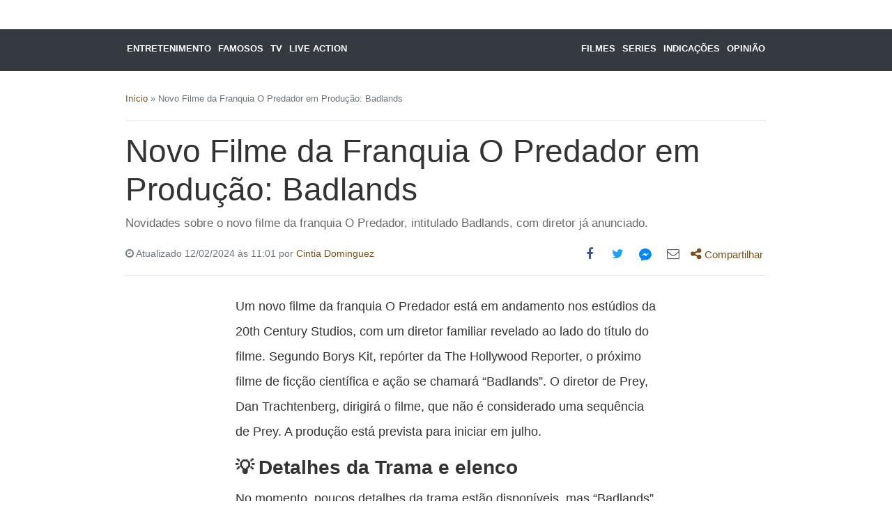

--- FILE ---
content_type: text/html; charset=UTF-8
request_url: https://x24.com.br/novo-filme-da-franquia-o-predador-em-producao-badlands/
body_size: 24828
content:
<!DOCTYPE html>
<html lang="pt-BR">

<head><meta charset="UTF-8" /><script>if(navigator.userAgent.match(/MSIE|Internet Explorer/i)||navigator.userAgent.match(/Trident\/7\..*?rv:11/i)){var href=document.location.href;if(!href.match(/[?&]nowprocket/)){if(href.indexOf("?")==-1){if(href.indexOf("#")==-1){document.location.href=href+"?nowprocket=1"}else{document.location.href=href.replace("#","?nowprocket=1#")}}else{if(href.indexOf("#")==-1){document.location.href=href+"&nowprocket=1"}else{document.location.href=href.replace("#","&nowprocket=1#")}}}}</script><script>(()=>{class RocketLazyLoadScripts{constructor(){this.v="2.0.4",this.userEvents=["keydown","keyup","mousedown","mouseup","mousemove","mouseover","mouseout","touchmove","touchstart","touchend","touchcancel","wheel","click","dblclick","input"],this.attributeEvents=["onblur","onclick","oncontextmenu","ondblclick","onfocus","onmousedown","onmouseenter","onmouseleave","onmousemove","onmouseout","onmouseover","onmouseup","onmousewheel","onscroll","onsubmit"]}async t(){this.i(),this.o(),/iP(ad|hone)/.test(navigator.userAgent)&&this.h(),this.u(),this.l(this),this.m(),this.k(this),this.p(this),this._(),await Promise.all([this.R(),this.L()]),this.lastBreath=Date.now(),this.S(this),this.P(),this.D(),this.O(),this.M(),await this.C(this.delayedScripts.normal),await this.C(this.delayedScripts.defer),await this.C(this.delayedScripts.async),await this.T(),await this.F(),await this.j(),await this.A(),window.dispatchEvent(new Event("rocket-allScriptsLoaded")),this.everythingLoaded=!0,this.lastTouchEnd&&await new Promise(t=>setTimeout(t,500-Date.now()+this.lastTouchEnd)),this.I(),this.H(),this.U(),this.W()}i(){this.CSPIssue=sessionStorage.getItem("rocketCSPIssue"),document.addEventListener("securitypolicyviolation",t=>{this.CSPIssue||"script-src-elem"!==t.violatedDirective||"data"!==t.blockedURI||(this.CSPIssue=!0,sessionStorage.setItem("rocketCSPIssue",!0))},{isRocket:!0})}o(){window.addEventListener("pageshow",t=>{this.persisted=t.persisted,this.realWindowLoadedFired=!0},{isRocket:!0}),window.addEventListener("pagehide",()=>{this.onFirstUserAction=null},{isRocket:!0})}h(){let t;function e(e){t=e}window.addEventListener("touchstart",e,{isRocket:!0}),window.addEventListener("touchend",function i(o){o.changedTouches[0]&&t.changedTouches[0]&&Math.abs(o.changedTouches[0].pageX-t.changedTouches[0].pageX)<10&&Math.abs(o.changedTouches[0].pageY-t.changedTouches[0].pageY)<10&&o.timeStamp-t.timeStamp<200&&(window.removeEventListener("touchstart",e,{isRocket:!0}),window.removeEventListener("touchend",i,{isRocket:!0}),"INPUT"===o.target.tagName&&"text"===o.target.type||(o.target.dispatchEvent(new TouchEvent("touchend",{target:o.target,bubbles:!0})),o.target.dispatchEvent(new MouseEvent("mouseover",{target:o.target,bubbles:!0})),o.target.dispatchEvent(new PointerEvent("click",{target:o.target,bubbles:!0,cancelable:!0,detail:1,clientX:o.changedTouches[0].clientX,clientY:o.changedTouches[0].clientY})),event.preventDefault()))},{isRocket:!0})}q(t){this.userActionTriggered||("mousemove"!==t.type||this.firstMousemoveIgnored?"keyup"===t.type||"mouseover"===t.type||"mouseout"===t.type||(this.userActionTriggered=!0,this.onFirstUserAction&&this.onFirstUserAction()):this.firstMousemoveIgnored=!0),"click"===t.type&&t.preventDefault(),t.stopPropagation(),t.stopImmediatePropagation(),"touchstart"===this.lastEvent&&"touchend"===t.type&&(this.lastTouchEnd=Date.now()),"click"===t.type&&(this.lastTouchEnd=0),this.lastEvent=t.type,t.composedPath&&t.composedPath()[0].getRootNode()instanceof ShadowRoot&&(t.rocketTarget=t.composedPath()[0]),this.savedUserEvents.push(t)}u(){this.savedUserEvents=[],this.userEventHandler=this.q.bind(this),this.userEvents.forEach(t=>window.addEventListener(t,this.userEventHandler,{passive:!1,isRocket:!0})),document.addEventListener("visibilitychange",this.userEventHandler,{isRocket:!0})}U(){this.userEvents.forEach(t=>window.removeEventListener(t,this.userEventHandler,{passive:!1,isRocket:!0})),document.removeEventListener("visibilitychange",this.userEventHandler,{isRocket:!0}),this.savedUserEvents.forEach(t=>{(t.rocketTarget||t.target).dispatchEvent(new window[t.constructor.name](t.type,t))})}m(){const t="return false",e=Array.from(this.attributeEvents,t=>"data-rocket-"+t),i="["+this.attributeEvents.join("],[")+"]",o="[data-rocket-"+this.attributeEvents.join("],[data-rocket-")+"]",s=(e,i,o)=>{o&&o!==t&&(e.setAttribute("data-rocket-"+i,o),e["rocket"+i]=new Function("event",o),e.setAttribute(i,t))};new MutationObserver(t=>{for(const n of t)"attributes"===n.type&&(n.attributeName.startsWith("data-rocket-")||this.everythingLoaded?n.attributeName.startsWith("data-rocket-")&&this.everythingLoaded&&this.N(n.target,n.attributeName.substring(12)):s(n.target,n.attributeName,n.target.getAttribute(n.attributeName))),"childList"===n.type&&n.addedNodes.forEach(t=>{if(t.nodeType===Node.ELEMENT_NODE)if(this.everythingLoaded)for(const i of[t,...t.querySelectorAll(o)])for(const t of i.getAttributeNames())e.includes(t)&&this.N(i,t.substring(12));else for(const e of[t,...t.querySelectorAll(i)])for(const t of e.getAttributeNames())this.attributeEvents.includes(t)&&s(e,t,e.getAttribute(t))})}).observe(document,{subtree:!0,childList:!0,attributeFilter:[...this.attributeEvents,...e]})}I(){this.attributeEvents.forEach(t=>{document.querySelectorAll("[data-rocket-"+t+"]").forEach(e=>{this.N(e,t)})})}N(t,e){const i=t.getAttribute("data-rocket-"+e);i&&(t.setAttribute(e,i),t.removeAttribute("data-rocket-"+e))}k(t){Object.defineProperty(HTMLElement.prototype,"onclick",{get(){return this.rocketonclick||null},set(e){this.rocketonclick=e,this.setAttribute(t.everythingLoaded?"onclick":"data-rocket-onclick","this.rocketonclick(event)")}})}S(t){function e(e,i){let o=e[i];e[i]=null,Object.defineProperty(e,i,{get:()=>o,set(s){t.everythingLoaded?o=s:e["rocket"+i]=o=s}})}e(document,"onreadystatechange"),e(window,"onload"),e(window,"onpageshow");try{Object.defineProperty(document,"readyState",{get:()=>t.rocketReadyState,set(e){t.rocketReadyState=e},configurable:!0}),document.readyState="loading"}catch(t){console.log("WPRocket DJE readyState conflict, bypassing")}}l(t){this.originalAddEventListener=EventTarget.prototype.addEventListener,this.originalRemoveEventListener=EventTarget.prototype.removeEventListener,this.savedEventListeners=[],EventTarget.prototype.addEventListener=function(e,i,o){o&&o.isRocket||!t.B(e,this)&&!t.userEvents.includes(e)||t.B(e,this)&&!t.userActionTriggered||e.startsWith("rocket-")||t.everythingLoaded?t.originalAddEventListener.call(this,e,i,o):(t.savedEventListeners.push({target:this,remove:!1,type:e,func:i,options:o}),"mouseenter"!==e&&"mouseleave"!==e||t.originalAddEventListener.call(this,e,t.savedUserEvents.push,o))},EventTarget.prototype.removeEventListener=function(e,i,o){o&&o.isRocket||!t.B(e,this)&&!t.userEvents.includes(e)||t.B(e,this)&&!t.userActionTriggered||e.startsWith("rocket-")||t.everythingLoaded?t.originalRemoveEventListener.call(this,e,i,o):t.savedEventListeners.push({target:this,remove:!0,type:e,func:i,options:o})}}J(t,e){this.savedEventListeners=this.savedEventListeners.filter(i=>{let o=i.type,s=i.target||window;return e!==o||t!==s||(this.B(o,s)&&(i.type="rocket-"+o),this.$(i),!1)})}H(){EventTarget.prototype.addEventListener=this.originalAddEventListener,EventTarget.prototype.removeEventListener=this.originalRemoveEventListener,this.savedEventListeners.forEach(t=>this.$(t))}$(t){t.remove?this.originalRemoveEventListener.call(t.target,t.type,t.func,t.options):this.originalAddEventListener.call(t.target,t.type,t.func,t.options)}p(t){let e;function i(e){return t.everythingLoaded?e:e.split(" ").map(t=>"load"===t||t.startsWith("load.")?"rocket-jquery-load":t).join(" ")}function o(o){function s(e){const s=o.fn[e];o.fn[e]=o.fn.init.prototype[e]=function(){return this[0]===window&&t.userActionTriggered&&("string"==typeof arguments[0]||arguments[0]instanceof String?arguments[0]=i(arguments[0]):"object"==typeof arguments[0]&&Object.keys(arguments[0]).forEach(t=>{const e=arguments[0][t];delete arguments[0][t],arguments[0][i(t)]=e})),s.apply(this,arguments),this}}if(o&&o.fn&&!t.allJQueries.includes(o)){const e={DOMContentLoaded:[],"rocket-DOMContentLoaded":[]};for(const t in e)document.addEventListener(t,()=>{e[t].forEach(t=>t())},{isRocket:!0});o.fn.ready=o.fn.init.prototype.ready=function(i){function s(){parseInt(o.fn.jquery)>2?setTimeout(()=>i.bind(document)(o)):i.bind(document)(o)}return"function"==typeof i&&(t.realDomReadyFired?!t.userActionTriggered||t.fauxDomReadyFired?s():e["rocket-DOMContentLoaded"].push(s):e.DOMContentLoaded.push(s)),o([])},s("on"),s("one"),s("off"),t.allJQueries.push(o)}e=o}t.allJQueries=[],o(window.jQuery),Object.defineProperty(window,"jQuery",{get:()=>e,set(t){o(t)}})}P(){const t=new Map;document.write=document.writeln=function(e){const i=document.currentScript,o=document.createRange(),s=i.parentElement;let n=t.get(i);void 0===n&&(n=i.nextSibling,t.set(i,n));const c=document.createDocumentFragment();o.setStart(c,0),c.appendChild(o.createContextualFragment(e)),s.insertBefore(c,n)}}async R(){return new Promise(t=>{this.userActionTriggered?t():this.onFirstUserAction=t})}async L(){return new Promise(t=>{document.addEventListener("DOMContentLoaded",()=>{this.realDomReadyFired=!0,t()},{isRocket:!0})})}async j(){return this.realWindowLoadedFired?Promise.resolve():new Promise(t=>{window.addEventListener("load",t,{isRocket:!0})})}M(){this.pendingScripts=[];this.scriptsMutationObserver=new MutationObserver(t=>{for(const e of t)e.addedNodes.forEach(t=>{"SCRIPT"!==t.tagName||t.noModule||t.isWPRocket||this.pendingScripts.push({script:t,promise:new Promise(e=>{const i=()=>{const i=this.pendingScripts.findIndex(e=>e.script===t);i>=0&&this.pendingScripts.splice(i,1),e()};t.addEventListener("load",i,{isRocket:!0}),t.addEventListener("error",i,{isRocket:!0}),setTimeout(i,1e3)})})})}),this.scriptsMutationObserver.observe(document,{childList:!0,subtree:!0})}async F(){await this.X(),this.pendingScripts.length?(await this.pendingScripts[0].promise,await this.F()):this.scriptsMutationObserver.disconnect()}D(){this.delayedScripts={normal:[],async:[],defer:[]},document.querySelectorAll("script[type$=rocketlazyloadscript]").forEach(t=>{t.hasAttribute("data-rocket-src")?t.hasAttribute("async")&&!1!==t.async?this.delayedScripts.async.push(t):t.hasAttribute("defer")&&!1!==t.defer||"module"===t.getAttribute("data-rocket-type")?this.delayedScripts.defer.push(t):this.delayedScripts.normal.push(t):this.delayedScripts.normal.push(t)})}async _(){await this.L();let t=[];document.querySelectorAll("script[type$=rocketlazyloadscript][data-rocket-src]").forEach(e=>{let i=e.getAttribute("data-rocket-src");if(i&&!i.startsWith("data:")){i.startsWith("//")&&(i=location.protocol+i);try{const o=new URL(i).origin;o!==location.origin&&t.push({src:o,crossOrigin:e.crossOrigin||"module"===e.getAttribute("data-rocket-type")})}catch(t){}}}),t=[...new Map(t.map(t=>[JSON.stringify(t),t])).values()],this.Y(t,"preconnect")}async G(t){if(await this.K(),!0!==t.noModule||!("noModule"in HTMLScriptElement.prototype))return new Promise(e=>{let i;function o(){(i||t).setAttribute("data-rocket-status","executed"),e()}try{if(navigator.userAgent.includes("Firefox/")||""===navigator.vendor||this.CSPIssue)i=document.createElement("script"),[...t.attributes].forEach(t=>{let e=t.nodeName;"type"!==e&&("data-rocket-type"===e&&(e="type"),"data-rocket-src"===e&&(e="src"),i.setAttribute(e,t.nodeValue))}),t.text&&(i.text=t.text),t.nonce&&(i.nonce=t.nonce),i.hasAttribute("src")?(i.addEventListener("load",o,{isRocket:!0}),i.addEventListener("error",()=>{i.setAttribute("data-rocket-status","failed-network"),e()},{isRocket:!0}),setTimeout(()=>{i.isConnected||e()},1)):(i.text=t.text,o()),i.isWPRocket=!0,t.parentNode.replaceChild(i,t);else{const i=t.getAttribute("data-rocket-type"),s=t.getAttribute("data-rocket-src");i?(t.type=i,t.removeAttribute("data-rocket-type")):t.removeAttribute("type"),t.addEventListener("load",o,{isRocket:!0}),t.addEventListener("error",i=>{this.CSPIssue&&i.target.src.startsWith("data:")?(console.log("WPRocket: CSP fallback activated"),t.removeAttribute("src"),this.G(t).then(e)):(t.setAttribute("data-rocket-status","failed-network"),e())},{isRocket:!0}),s?(t.fetchPriority="high",t.removeAttribute("data-rocket-src"),t.src=s):t.src="data:text/javascript;base64,"+window.btoa(unescape(encodeURIComponent(t.text)))}}catch(i){t.setAttribute("data-rocket-status","failed-transform"),e()}});t.setAttribute("data-rocket-status","skipped")}async C(t){const e=t.shift();return e?(e.isConnected&&await this.G(e),this.C(t)):Promise.resolve()}O(){this.Y([...this.delayedScripts.normal,...this.delayedScripts.defer,...this.delayedScripts.async],"preload")}Y(t,e){this.trash=this.trash||[];let i=!0;var o=document.createDocumentFragment();t.forEach(t=>{const s=t.getAttribute&&t.getAttribute("data-rocket-src")||t.src;if(s&&!s.startsWith("data:")){const n=document.createElement("link");n.href=s,n.rel=e,"preconnect"!==e&&(n.as="script",n.fetchPriority=i?"high":"low"),t.getAttribute&&"module"===t.getAttribute("data-rocket-type")&&(n.crossOrigin=!0),t.crossOrigin&&(n.crossOrigin=t.crossOrigin),t.integrity&&(n.integrity=t.integrity),t.nonce&&(n.nonce=t.nonce),o.appendChild(n),this.trash.push(n),i=!1}}),document.head.appendChild(o)}W(){this.trash.forEach(t=>t.remove())}async T(){try{document.readyState="interactive"}catch(t){}this.fauxDomReadyFired=!0;try{await this.K(),this.J(document,"readystatechange"),document.dispatchEvent(new Event("rocket-readystatechange")),await this.K(),document.rocketonreadystatechange&&document.rocketonreadystatechange(),await this.K(),this.J(document,"DOMContentLoaded"),document.dispatchEvent(new Event("rocket-DOMContentLoaded")),await this.K(),this.J(window,"DOMContentLoaded"),window.dispatchEvent(new Event("rocket-DOMContentLoaded"))}catch(t){console.error(t)}}async A(){try{document.readyState="complete"}catch(t){}try{await this.K(),this.J(document,"readystatechange"),document.dispatchEvent(new Event("rocket-readystatechange")),await this.K(),document.rocketonreadystatechange&&document.rocketonreadystatechange(),await this.K(),this.J(window,"load"),window.dispatchEvent(new Event("rocket-load")),await this.K(),window.rocketonload&&window.rocketonload(),await this.K(),this.allJQueries.forEach(t=>t(window).trigger("rocket-jquery-load")),await this.K(),this.J(window,"pageshow");const t=new Event("rocket-pageshow");t.persisted=this.persisted,window.dispatchEvent(t),await this.K(),window.rocketonpageshow&&window.rocketonpageshow({persisted:this.persisted})}catch(t){console.error(t)}}async K(){Date.now()-this.lastBreath>45&&(await this.X(),this.lastBreath=Date.now())}async X(){return document.hidden?new Promise(t=>setTimeout(t)):new Promise(t=>requestAnimationFrame(t))}B(t,e){return e===document&&"readystatechange"===t||(e===document&&"DOMContentLoaded"===t||(e===window&&"DOMContentLoaded"===t||(e===window&&"load"===t||e===window&&"pageshow"===t)))}static run(){(new RocketLazyLoadScripts).t()}}RocketLazyLoadScripts.run()})();</script>
    <!-- -->
    
    <meta name="viewport" content="width=device-width, initial-scale=1.0">


    <!-- PRELOAD -->
    <link rel="preload" href="https://x24.com.br/wp-content/uploads/2024/02/O-Predador-2018-1120x630.jpg" as="image">    <!-- termina /PRELOAD -->

    <link rel="shortcut icon" href="https://x24.com.br/wp-content/uploads/2024/03/logo-x24_r19_c17.png" type="image/x-icon" />

    <meta name='robots' content='index, follow, max-image-preview:large, max-snippet:-1, max-video-preview:-1' />
	<style></style>
	
	<!-- This site is optimized with the Yoast SEO plugin v25.9 - https://yoast.com/wordpress/plugins/seo/ -->
	<title>Novo Filme da Franquia O Predador em Produção: Badlands</title>
<link crossorigin data-rocket-preload as="font" href="https://x24.com.br/wp-content/themes/diariopremium/assets/css/fontawesome/fonts/fontawesome-webfont.woff2?v=4.7.0" rel="preload">
<style id="wpr-usedcss">img:is([sizes=auto i],[sizes^="auto," i]){contain-intrinsic-size:3000px 1500px}:root{--blue:#007bff;--indigo:#6610f2;--purple:#6f42c1;--pink:#e83e8c;--red:#dc3545;--orange:#fd7e14;--yellow:#ffc107;--green:#28a745;--teal:#20c997;--cyan:#17a2b8;--white:#fff;--gray:#6c757d;--gray-dark:#343a40;--primary:#007bff;--secondary:#6c757d;--success:#28a745;--info:#17a2b8;--warning:#ffc107;--danger:#dc3545;--light:#f8f9fa;--dark:#343a40;--breakpoint-xs:0;--breakpoint-sm:576px;--breakpoint-md:768px;--breakpoint-lg:992px;--breakpoint-xl:1200px;--font-family-sans-serif:-apple-system,BlinkMacSystemFont,"Segoe UI",Roboto,"Helvetica Neue",Arial,"Noto Sans","Liberation Sans",sans-serif,"Apple Color Emoji","Segoe UI Emoji","Segoe UI Symbol","Noto Color Emoji";--font-family-monospace:SFMono-Regular,Menlo,Monaco,Consolas,"Liberation Mono","Courier New",monospace}*,::after,::before{box-sizing:border-box}html{font-family:sans-serif;line-height:1.15;-webkit-text-size-adjust:100%;-webkit-tap-highlight-color:transparent}article,figure,footer,header,main,nav,section{display:block}body{margin:0;font-family:-apple-system,BlinkMacSystemFont,"Segoe UI",Roboto,"Helvetica Neue",Arial,"Noto Sans","Liberation Sans",sans-serif,"Apple Color Emoji","Segoe UI Emoji","Segoe UI Symbol","Noto Color Emoji";font-size:1rem;font-weight:400;line-height:1.5;color:#212529;text-align:left;background-color:#fff}[tabindex="-1"]:focus:not(:focus-visible){outline:0!important}hr{box-sizing:content-box;height:0;overflow:visible}h1,h2,h3,h4,h5{margin-top:0;margin-bottom:.5rem}p{margin-top:0;margin-bottom:1rem}ul{margin-top:0;margin-bottom:1rem}ul ul{margin-bottom:0}blockquote{margin:0 0 1rem}small{font-size:80%}a{color:#007bff;text-decoration:none;background-color:transparent}a:hover{color:#0056b3;text-decoration:underline}a:not([href]):not([class]){color:inherit;text-decoration:none}a:not([href]):not([class]):hover{color:inherit;text-decoration:none}figure{margin:0 0 1rem}img{vertical-align:middle;border-style:none}svg{overflow:hidden;vertical-align:middle}caption{padding-top:.75rem;padding-bottom:.75rem;color:#6c757d;text-align:left;caption-side:bottom}button{border-radius:0}button:focus:not(:focus-visible){outline:0}button,input{margin:0;font-family:inherit;font-size:inherit;line-height:inherit}button,input{overflow:visible}button{text-transform:none}[role=button]{cursor:pointer}[type=button],button{-webkit-appearance:button}[type=button]:not(:disabled),button:not(:disabled){cursor:pointer}[type=button]::-moz-focus-inner,button::-moz-focus-inner{padding:0;border-style:none}::-webkit-file-upload-button{font:inherit;-webkit-appearance:button}[hidden]{display:none!important}.h4,.h5,h1,h2,h3,h4,h5{margin-bottom:.5rem;font-weight:500;line-height:1.2}h1{font-size:2.5rem}h2{font-size:2rem}h3{font-size:1.75rem}.h4,h4{font-size:1.5rem}.h5,h5{font-size:1.25rem}hr{margin-top:1rem;margin-bottom:1rem;border:0;border-top:1px solid rgba(0,0,0,.1)}small{font-size:.875em;font-weight:400}.img-fluid{max-width:100%;height:auto}.container,.container-fluid{width:100%;padding-right:15px;padding-left:15px;margin-right:auto;margin-left:auto}@media (min-width:576px){.container{max-width:540px}}@media (min-width:768px){.container{max-width:720px}}@media (min-width:992px){.container{max-width:960px}}@media (min-width:1200px){.container{max-width:1140px}}.row{display:-ms-flexbox;display:flex;-ms-flex-wrap:wrap;flex-wrap:wrap;margin-right:-15px;margin-left:-15px}.col-lg-12,.col-lg-4,.col-md-10,.col-md-12,.col-md-4,.col-md-6,.col-md-8,.col-sm-6{position:relative;width:100%;padding-right:15px;padding-left:15px}@media (min-width:576px){.col-sm-6{-ms-flex:0 0 50%;flex:0 0 50%;max-width:50%}}@media (min-width:768px){.col-md-4{-ms-flex:0 0 33.333333%;flex:0 0 33.333333%;max-width:33.333333%}.col-md-6{-ms-flex:0 0 50%;flex:0 0 50%;max-width:50%}.col-md-8{-ms-flex:0 0 66.666667%;flex:0 0 66.666667%;max-width:66.666667%}.col-md-10{-ms-flex:0 0 83.333333%;flex:0 0 83.333333%;max-width:83.333333%}.col-md-12{-ms-flex:0 0 100%;flex:0 0 100%;max-width:100%}.offset-md-1{margin-left:8.333333%}.offset-md-2{margin-left:16.666667%}}@media (min-width:992px){.col-lg-4{-ms-flex:0 0 33.333333%;flex:0 0 33.333333%;max-width:33.333333%}.col-lg-12{-ms-flex:0 0 100%;flex:0 0 100%;max-width:100%}}.btn{display:inline-block;font-weight:400;color:#212529;text-align:center;vertical-align:middle;-webkit-user-select:none;-moz-user-select:none;-ms-user-select:none;user-select:none;background-color:transparent;border:1px solid transparent;padding:.375rem .75rem;font-size:1rem;line-height:1.5;border-radius:.25rem;transition:color .15s ease-in-out,background-color .15s ease-in-out,border-color .15s ease-in-out,box-shadow .15s ease-in-out}@media (prefers-reduced-motion:reduce){.btn{transition:none}}.btn:hover{color:#212529;text-decoration:none}.btn:focus{outline:0;box-shadow:0 0 0 .2rem rgba(0,123,255,.25)}.btn.disabled,.btn:disabled{opacity:.65}.btn:not(:disabled):not(.disabled){cursor:pointer}a.btn.disabled{pointer-events:none}.btn-secondary{color:#fff;background-color:#6c757d;border-color:#6c757d}.btn-secondary:hover{color:#fff;background-color:#5a6268;border-color:#545b62}.btn-secondary:focus{color:#fff;background-color:#5a6268;border-color:#545b62;box-shadow:0 0 0 .2rem rgba(130,138,145,.5)}.btn-secondary.disabled,.btn-secondary:disabled{color:#fff;background-color:#6c757d;border-color:#6c757d}.btn-secondary:not(:disabled):not(.disabled):active{color:#fff;background-color:#545b62;border-color:#4e555b}.btn-secondary:not(:disabled):not(.disabled):active:focus{box-shadow:0 0 0 .2rem rgba(130,138,145,.5)}.fade{transition:opacity .15s linear}.fade:not(.show){opacity:0}.collapse:not(.show){display:none}.nav-link{display:block;padding:.5rem 1rem}.nav-link:focus,.nav-link:hover{text-decoration:none}.nav-link.disabled{color:#6c757d;pointer-events:none;cursor:default}.navbar{position:relative;display:-ms-flexbox;display:flex;-ms-flex-wrap:wrap;flex-wrap:wrap;-ms-flex-align:center;align-items:center;-ms-flex-pack:justify;justify-content:space-between;padding:.5rem 1rem}.navbar .container,.navbar .container-fluid{display:-ms-flexbox;display:flex;-ms-flex-wrap:wrap;flex-wrap:wrap;-ms-flex-align:center;align-items:center;-ms-flex-pack:justify;justify-content:space-between}.navbar-brand{display:inline-block;padding-top:.3125rem;padding-bottom:.3125rem;margin-right:1rem;font-size:1.25rem;line-height:inherit;white-space:nowrap}.navbar-brand:focus,.navbar-brand:hover{text-decoration:none}.navbar-nav{display:-ms-flexbox;display:flex;-ms-flex-direction:column;flex-direction:column;padding-left:0;margin-bottom:0;list-style:none}.navbar-nav .nav-link{padding-right:0;padding-left:0}.navbar-collapse{-ms-flex-preferred-size:100%;flex-basis:100%;-ms-flex-positive:1;flex-grow:1;-ms-flex-align:center;align-items:center}.navbar-toggler{padding:.25rem .75rem;font-size:1.25rem;line-height:1;background-color:transparent;border:1px solid transparent;border-radius:.25rem}.navbar-toggler:focus,.navbar-toggler:hover{text-decoration:none}.navbar-toggler-icon{display:inline-block;width:1.5em;height:1.5em;vertical-align:middle;content:"";background:50%/100% 100% no-repeat}@media (max-width:991.98px){.navbar-expand-lg>.container,.navbar-expand-lg>.container-fluid{padding-right:0;padding-left:0}}@media (min-width:992px){.navbar-expand-lg{-ms-flex-flow:row nowrap;flex-flow:row nowrap;-ms-flex-pack:start;justify-content:flex-start}.navbar-expand-lg .navbar-nav{-ms-flex-direction:row;flex-direction:row}.navbar-expand-lg .navbar-nav .nav-link{padding-right:.5rem;padding-left:.5rem}.navbar-expand-lg>.container,.navbar-expand-lg>.container-fluid{-ms-flex-wrap:nowrap;flex-wrap:nowrap}.navbar-expand-lg .navbar-collapse{display:-ms-flexbox!important;display:flex!important;-ms-flex-preferred-size:auto;flex-basis:auto}.navbar-expand-lg .navbar-toggler{display:none}}.navbar-dark .navbar-brand{color:#fff}.navbar-dark .navbar-brand:focus,.navbar-dark .navbar-brand:hover{color:#fff}.navbar-dark .navbar-nav .nav-link{color:rgba(255,255,255,.5)}.navbar-dark .navbar-nav .nav-link:focus,.navbar-dark .navbar-nav .nav-link:hover{color:rgba(255,255,255,.75)}.navbar-dark .navbar-nav .nav-link.disabled{color:rgba(255,255,255,.25)}.navbar-dark .navbar-toggler{color:rgba(255,255,255,.5);border-color:rgba(255,255,255,.1)}.navbar-dark .navbar-toggler-icon{background-image:url("data:image/svg+xml,%3csvg xmlns='http://www.w3.org/2000/svg' width='30' height='30' viewBox='0 0 30 30'%3e%3cpath stroke='rgba%28255, 255, 255, 0.5%29' stroke-linecap='round' stroke-miterlimit='10' stroke-width='2' d='M4 7h22M4 15h22M4 23h22'/%3e%3c/svg%3e")}.breadcrumb{display:-ms-flexbox;display:flex;-ms-flex-wrap:wrap;flex-wrap:wrap;padding:.75rem 1rem;margin-bottom:1rem;list-style:none;background-color:#e9ecef;border-radius:.25rem}.close{float:right;font-size:1.5rem;font-weight:700;line-height:1;color:#000;text-shadow:0 1px 0 #fff;opacity:.5}.close:hover{color:#000;text-decoration:none}.close:not(:disabled):not(.disabled):focus,.close:not(:disabled):not(.disabled):hover{opacity:.75}button.close{padding:0;background-color:transparent;border:0}a.close.disabled{pointer-events:none}.modal{position:fixed;top:0;left:0;z-index:1050;display:none;width:100%;height:100%;overflow:hidden;outline:0}.modal-dialog{position:relative;width:auto;margin:.5rem;pointer-events:none}.modal.fade .modal-dialog{transition:-webkit-transform .3s ease-out;transition:transform .3s ease-out;transition:transform .3s ease-out,-webkit-transform .3s ease-out;-webkit-transform:translate(0,-50px);transform:translate(0,-50px)}@media (prefers-reduced-motion:reduce){.fade{transition:none}.modal.fade .modal-dialog{transition:none}}.modal-dialog-centered{display:-ms-flexbox;display:flex;-ms-flex-align:center;align-items:center;min-height:calc(100% - 1rem)}.modal-dialog-centered::before{display:block;height:calc(100vh - 1rem);height:-webkit-min-content;height:-moz-min-content;height:min-content;content:""}.modal-content{position:relative;display:-ms-flexbox;display:flex;-ms-flex-direction:column;flex-direction:column;width:100%;pointer-events:auto;background-color:#fff;background-clip:padding-box;border:1px solid rgba(0,0,0,.2);border-radius:.3rem;outline:0}.modal-header{display:-ms-flexbox;display:flex;-ms-flex-align:start;align-items:flex-start;-ms-flex-pack:justify;justify-content:space-between;padding:1rem;border-bottom:1px solid #dee2e6;border-top-left-radius:calc(.3rem - 1px);border-top-right-radius:calc(.3rem - 1px)}.modal-header .close{padding:1rem;margin:-1rem -1rem -1rem auto}.modal-title{margin-bottom:0;line-height:1.5}.modal-body{position:relative;-ms-flex:1 1 auto;flex:1 1 auto;padding:1rem}.modal-footer{display:-ms-flexbox;display:flex;-ms-flex-wrap:wrap;flex-wrap:wrap;-ms-flex-align:center;align-items:center;-ms-flex-pack:end;justify-content:flex-end;padding:.75rem;border-top:1px solid #dee2e6;border-bottom-right-radius:calc(.3rem - 1px);border-bottom-left-radius:calc(.3rem - 1px)}.modal-footer>*{margin:.25rem}@media (min-width:576px){.modal-dialog{max-width:500px;margin:1.75rem auto}.modal-dialog-centered{min-height:calc(100% - 3.5rem)}.modal-dialog-centered::before{height:calc(100vh - 3.5rem);height:-webkit-min-content;height:-moz-min-content;height:min-content}}@media (min-width:992px){.modal-lg{max-width:800px}}.bg-dark{background-color:#343a40!important}a.bg-dark:focus,a.bg-dark:hover,button.bg-dark:focus,button.bg-dark:hover{background-color:#1d2124!important}.clearfix::after{display:block;clear:both;content:""}.d-none{display:none!important}.position-relative{position:relative!important}.mt-0{margin-top:0!important}.mb-0{margin-bottom:0!important}.mt-2{margin-top:.5rem!important}.mx-2{margin-right:.5rem!important}.mb-2{margin-bottom:.5rem!important}.mx-2{margin-left:.5rem!important}.mt-3{margin-top:1rem!important}.mb-3{margin-bottom:1rem!important}.mb-4{margin-bottom:1.5rem!important}.pt-0{padding-top:0!important}.pt-1{padding-top:.25rem!important}.p-2{padding:.5rem!important}.pt-2{padding-top:.5rem!important}.pt-3{padding-top:1rem!important}.pb-3{padding-bottom:1rem!important}.pt-5{padding-top:3rem!important}.mx-auto{margin-right:auto!important}.mx-auto{margin-left:auto!important}.text-left{text-align:left!important}.text-right{text-align:right!important}.text-center{text-align:center!important}.text-capitalize{text-transform:capitalize!important}.font-weight-bold{font-weight:700!important}.text-white{color:#fff!important}.text-muted{color:#6c757d!important}@media print{*,::after,::before{text-shadow:none!important;box-shadow:none!important}a:not(.btn){text-decoration:underline}blockquote{border:1px solid #adb5bd;page-break-inside:avoid}img{page-break-inside:avoid}h2,h3,p{orphans:3;widows:3}h2,h3{page-break-after:avoid}@page{size:a3}body{min-width:992px!important}.container{min-width:992px!important}.navbar{display:none}}@font-face{font-display:swap;font-family:FontAwesome;src:url(https://x24.com.br/wp-content/themes/diariopremium/assets/css/fontawesome/fonts/fontawesome-webfont.eot?v=4.7.0);src:url('https://x24.com.br/wp-content/themes/diariopremium/assets/css/fontawesome/fonts/fontawesome-webfont.eot?#iefix&v=4.7.0') format('embedded-opentype'),url(https://x24.com.br/wp-content/themes/diariopremium/assets/css/fontawesome/fonts/fontawesome-webfont.woff2?v=4.7.0) format('woff2'),url(https://x24.com.br/wp-content/themes/diariopremium/assets/css/fontawesome/fonts/fontawesome-webfont.woff?v=4.7.0) format('woff'),url(https://x24.com.br/wp-content/themes/diariopremium/assets/css/fontawesome/fonts/fontawesome-webfont.ttf?v=4.7.0) format('truetype'),url('https://x24.com.br/wp-content/themes/diariopremium/assets/css/fontawesome/fonts/fontawesome-webfont.svg?v=4.7.0#fontawesomeregular') format('svg');font-weight:400;font-style:normal}.fa{display:inline-block;font:14px/1 FontAwesome;font-size:inherit;text-rendering:auto;-webkit-font-smoothing:antialiased;-moz-osx-font-smoothing:grayscale}.fa-envelope-o:before{content:"\f003"}.fa-times:before{content:"\f00d"}.fa-clock-o:before{content:"\f017"}.fa-chevron-up:before{content:"\f077"}.fa-twitter:before{content:"\f099"}.fa-facebook:before{content:"\f09a"}.fa-linkedin:before{content:"\f0e1"}.fa-share-alt:before{content:"\f1e0"}.fa-whatsapp:before{content:"\f232"}a{color:#7a4f19}a:hover{color:#695d16}ul{list-style-type:none;padding:0}.conteudo-completo{font-family:sans-serif;line-height:2.3rem;color:#333;font-size:1.14rem;font-weight:400}.conteudo-completo ul{list-style-type:none;padding-left:0;margin-top:10px}.conteudo-completo ul li{background-color:#f9f9f9;border-left:4px solid #909399;margin-bottom:5px;padding:10px 15px;font-size:1.14rem;line-height:2.3rem;border-radius:3px}.conteudo-completo ul li p{margin:0}body{font-family:Verdana,Arial,serif;line-height:30px;color:#333;font-size:.95rem}ins{margin-bottom:10px;margin-top:10px}.img-center{display:block;margin:0 auto}.interno{background-color:#fff}.navbar{padding:.5rem 2rem!important}.navbar-dark .navbar-nav .nav-link{border-bottom:4px solid transparent;color:#fff!important;font-weight:700;font-size:13px;padding:5px;text-transform:uppercase}.navbar-dark .navbar-nav .nav-link:focus,.navbar-dark .navbar-nav .nav-link:hover{border-bottom:4px solid #cc9c4f;color:#838b14;display:block;text-decoration:none}@media (min-width:1430px){.container-largo{max-width:1400px}.container-curto{padding-left:70px;padding-right:70px}}.conteudo-completo{overflow-wrap:break-word}.conteudo-completo h2{font-size:1.75rem;font-weight:600;line-height:2.3rem}.conteudo-completo h3{font-size:1.65rem;font-weight:500;line-height:2.3rem}.conteudo-completo h4{font-size:1.1rem;line-height:2.3rem}.titulo-post{font-size:2.9rem}.conteudo-completo h2:before{margin-right:7px;content:"💡";color:#333;font-size:1.65rem;display:inline-block}.chamada{font-size:17px;line-height:1.5;color:#696969;margin-bottom:12px}@media(max-width:490px){.titulo-post{font-size:2rem}.chamada{font-size:1.03rem}}.dados-post{font-size:14px}.navbar-brand{width:125px}.container-logo{height:90px;width:125px;position:absolute;top:-66px;left:0}@media(max-width:550px){.navbar-brand{width:120px}.container-logo{height:100px;width:120px;top:-64px}}.navbar-custom{margin-top:2.6rem!important;margin-bottom:25px}@media(max-width:990px){.navbar-collapse{margin-top:35px!important}.navbar-custom{margin-bottom:25px!important}}.posts>.post-author{padding:20px;margin:15px 0 0;position:relative;border:1px solid #e8e8e8;display:block;margin-top:calc(40 * 1px)}.posts>.post-author .author-title{margin:0 0 7px;font-size:18px;text-transform:capitalize;padding-right:50%;font-weight:700;color:#000}.posts>.post-author .author-links{width:50%;text-align:right;position:absolute;top:15px;right:15px}.posts>.post-author .post-author-bio{margin-top:15px;font-size:13px;padding-left:100px;line-height:20px}.posts>.post-author .post-author-avatar img{float:left;margin-right:20px;vertical-align:middle;border:0}.posts>.post-author .author-links li{margin-right:8px;display:inline-block;padding-top:10px}@media screen and (max-width:667px){.posts>.post-author .author-title{padding-right:0}.posts>.post-author .author-links{width:100%;text-align:left;position:relative;top:inherit;right:inherit}}.off-screen{position:absolute!important;clip:rect(1px 1px 1px 1px);clip:rect(1px,1px,1px,1px);padding:0!important;border:0!important;height:1px!important;width:1px!important;overflow:hidden}.share-tools>ul{float:right;list-style-type:none}.share-tools ul{margin-bottom:.5rem}.share-tools>ul>li{float:left;font-size:18px}.share-tools>ul>li.compartilhar>div{display:none}.share-tools .messenger-hide{display:none;visibility:hidden}.share-tools .messenger-show{visibility:visible}.share-tools>ul>li>a{width:40px;height:40px;display:block;text-align:center}.share-tools>ul>li.compartilhar>a{width:auto;height:auto;padding:5px 5px 6px}.share-tools>ul>li.compartilhar>a:hover{color:#fff;background:#085c0d}.share-tools>ul>li>a .icone{display:table-cell;height:40px;width:40px;vertical-align:middle;text-align:center}.share-tools>ul>li.compartilhar>a .share-text{font-size:15px}.share-tools>ul>li>a .icone svg{margin-left:-3px;margin-top:-1px}.share-tools>ul>li.share-facebook a{color:#3b5998}.share-tools>ul>li.share-twitter a{color:#1da1f2}.share-tools>ul>li.share-email a{color:#615f5d}.share-tools>ul>li.share-messengerdesktop a svg{fill:rgb(0,132,255)}.share-tools>ul>li.share-facebook a:hover{background:#3b5998;color:#fff}.share-tools>ul>li.share-twitter a:hover{background:#1da1f2;color:#fff}.share-tools>ul>li.share-email a:hover{background:#615f5d;color:#fff}.share-tools>ul>li.share-messengerdesktop a:hover{background:#0084ff;color:#fff}.share-tools>ul>li.share-messengerdesktop a:hover svg{fill:#fff}.share-tools>ul>li.compartilhar{position:relative}.share-tools>ul>li.compartilhar .share-box{position:absolute;top:45px;left:0;width:300px;background:#fff;border:1px solid #ccc;padding:15px;z-index:999;color:#666}.share-tools>ul>li.compartilhar .share-box:after,.share-tools>ul>li.compartilhar .share-box:before{bottom:100%;left:20px;border:solid transparent;content:" ";height:0;width:0;position:absolute;pointer-events:none}.share-tools>ul>li.compartilhar .share-box:after{border-color:rgba(255,255,255,0);border-bottom-color:#fff;border-width:15px;margin-left:-15px}.share-tools>ul>li.compartilhar .share-box:before{border-color:rgba(226,226,226,0);border-bottom-color:#ccc;border-width:16px;margin-left:-16px}.share-tools .compartilhar .share-close-button{position:absolute;top:15px;right:10px;background:0 0;border:0;color:#666}.share-tools .compartilhar ul{margin:15px -15px;list-style-type:none;padding-left:1px}.share-tools .compartilhar ul li a{padding:5px 15px;display:block;color:#666;font-size:14px;text-align:left}.share-tools .compartilhar ul li a:hover{background:#f0f0f0}.share-tools .compartilhar ul li a .icone{overflow:hidden;width:26px;height:26px;display:inline-block;margin-right:10px;text-align:center;font-size:18px;vertical-align:middle}.share-tools .compartilhar ul li.share-linkedin a .icone,.share-tools-rodape ul li.share-linkedin a .icone{background:#0077b5;color:#fff}.share-tools .compartilhar ul li.share-whatsapp a .icone,.share-tools-rodape ul li.share-whatsapp a .icone{background:#34b04a;color:#fff}.share-tools .compartilhar ul li.share-facebook a .icone,.share-tools-rodape ul li.share-facebook a .icone{background:#3b5998;color:#fff}.share-tools .compartilhar ul li.share-twitter a .icone,.share-tools-rodape ul li.share-twitter a .icone{background:#1da1f2;color:#fff}.share-tools .compartilhar ul li.share-email a .icone,.share-tools-rodape ul li.share-email a .icone{background:#615f5d;color:#fff}.share-tools .compartilhar ul li.share-messengerdesktop a .icone,.share-tools-rodape ul li.share-messengerdesktop a .icone{background:#0084ff;color:#fff}.share-tools .compartilhar ul li.share-messengerdesktop a .icone svg{fill:#fff;margin:-14px 0 0 -10px}.share-tools-rodape ul li.share-messengerdesktop a .icone svg{fill:#fff;margin:-3px 0 0 -3px}@media screen and (min-width:860px){.share-tools ul li.share-whatsapp{display:none}}.share-tools .compartilhar .copy-text{font-size:14px;margin-bottom:5px}.share-tools .compartilhar input{border:1px solid #e2e2e2;background:#f0f0f0;padding:8px;line-height:inherit;height:auto;margin-bottom:15px}.share-tools-rodape{margin-top:0;padding-top:20px}.share-tools-rodape .share-title{font-size:20px;font-weight:700;color:#333;text-align:left}.share-tools-rodape ul{float:none;margin-top:10px;padding-left:0}.share-tools-rodape ul li a{overflow:hidden;margin-right:8px}@media screen and (max-width:667px){.share-tools{background:#f1f1f1;margin-left:-10px;margin-right:-10px}.share-tools-rodape{width:100%;padding:5px;margin:0 auto}.share-tools ul{margin-bottom:.1rem}}@media (max-width:1023px){.share-tools>ul>li.compartilhar .share-box{left:inherit;right:0}}.tags{padding-bottom:20px;margin-top:10px;border-bottom:1px solid #e2e2e2}.tags h4{color:#333;font-size:20px}.tags ul li{float:left}.tags ul li a:link,.tags ul li a:visited{border:1px solid #d2d2d2;float:left;font-weight:700;color:#333;margin-right:16px;margin-top:16px;padding:8px;text-transform:capitalize}.tags ul li a:hover{background:#085c0d;color:#fff;border:1px solid #085c0d}.gotop{cursor:pointer;margin-top:15px;display:inline-block}.relacionados h4{font-size:20px;font-weight:700;color:#333;margin-bottom:20px}.relacionados{padding-bottom:10px}.relacionados li{margin-bottom:30px}.relacionados .thumb{margin-bottom:15px}.relacionados .thumb img{max-width:100%;height:auto}.relacionados .content h3{font-size:16px;font-weight:700;line-height:1.2}#lgpd-alert{flex-direction:row;justify-content:center;align-items:center;box-sizing:border-box;position:fixed;left:0;bottom:0;width:85%;max-width:670px;padding:10px;margin:0 0 10px 10px;color:#444;background:#eee;border:1px solid #dfdfdf;box-shadow:0 5px 15px rgba(0,0,0,.5);font-size:12px;line-height:14px;border-radius:5px;z-index:2147483647}#lgpd-alert a{color:#136892;text-decoration:none}#lgpd-alert button.lgpd-agree{display:block;appearance:none;border:0;border-radius:2px;background:#0d6fb5;color:#fff;font-weight:700;font-size:14px;line-height:14px;padding:10px 20px;margin:0 0 0 10px;cursor:pointer}#lgpd-alert button.lgpd-agree:hover{background:#267ca7}@media (max-width:780px){#lgpd-alert{width:auto;margin:0 8px 8px;padding:7px;flex-direction:column;font-size:10px;line-height:12px}#lgpd-alert p{font-size:10px;line-height:12px}#lgpd-alert button.lgpd-agree{margin:8px 0 0;font-size:12px;line-height:12px;padding:10px 20px;width:100%}}figure img{max-width:100%;height:auto}.sidebar-footer,.sidebar-footer a{color:#fff}.close{opacity:.8!important}#fbInstructions{display:none;background-color:#ffffe0;padding:20px;border:1px solid #000;font-size:16px}.bkq-estilizado,.conteudo-completo blockquote{margin:20px 0;padding:20px;background-color:#f9f9f9;border-left:5px solid #ccc;font-style:italic;color:#333;position:relative}.bkq-estilizado:before,.conteudo-completo blockquote:before{content:open-quote;font-size:4em;color:#ccc;line-height:.1em;margin-right:10px;vertical-align:-.4em;position:absolute;left:10px}.conteudo-completo figure,.conteudo-completo figure img{width:100%}.conteudo-completo figure{margin:0 0 1rem}a:hover{color:#f60}</style>
	<meta name="description" content="Novidades sobre o novo filme da franquia O Predador, intitulado Badlands, com diretor já anunciado." />
	<link rel="canonical" href="https://x24.com.br/novo-filme-da-franquia-o-predador-em-producao-badlands/" />
	<meta property="og:locale" content="pt_BR" />
	<meta property="og:type" content="article" />
	<meta property="og:title" content="Novo Filme da Franquia O Predador em Produção: Badlands" />
	<meta property="og:description" content="Novidades sobre o novo filme da franquia O Predador, intitulado Badlands, com diretor já anunciado." />
	<meta property="og:url" content="https://x24.com.br/novo-filme-da-franquia-o-predador-em-producao-badlands/" />
	<meta property="og:site_name" content="X24 Notícias" />
	<meta property="article:publisher" content="https://www.facebook.com/x24noticias" />
	<meta property="article:published_time" content="2024-02-11T22:47:55+00:00" />
	<meta property="article:modified_time" content="2024-02-12T14:01:33+00:00" />
	<meta property="og:image" content="https://x24.com.br/wp-content/uploads/2024/02/O-Predador-2018.jpg" />
	<meta property="og:image:width" content="1280" />
	<meta property="og:image:height" content="720" />
	<meta property="og:image:type" content="image/jpeg" />
	<meta name="author" content="Cintia Dominguez" />
	<meta name="twitter:card" content="summary_large_image" />
	<meta name="twitter:creator" content="@x24online" />
	<meta name="twitter:site" content="@x24online" />
	<meta name="twitter:label1" content="Escrito por" />
	<meta name="twitter:data1" content="Cintia Dominguez" />
	<meta name="twitter:label2" content="Est. tempo de leitura" />
	<meta name="twitter:data2" content="2 minutos" />
	<script type="application/ld+json" class="yoast-schema-graph">{"@context":"https://schema.org","@graph":[{"@type":"Article","@id":"https://x24.com.br/novo-filme-da-franquia-o-predador-em-producao-badlands/#article","isPartOf":{"@id":"https://x24.com.br/novo-filme-da-franquia-o-predador-em-producao-badlands/"},"author":{"name":"Cintia Dominguez","@id":"https://x24.com.br/#/schema/person/a35aa3534b9194576f9fc5e2902197f6"},"headline":"Novo Filme da Franquia O Predador em Produção: Badlands","datePublished":"2024-02-11T22:47:55+00:00","dateModified":"2024-02-12T14:01:33+00:00","mainEntityOfPage":{"@id":"https://x24.com.br/novo-filme-da-franquia-o-predador-em-producao-badlands/"},"wordCount":288,"commentCount":0,"publisher":{"@id":"https://x24.com.br/#organization"},"image":{"@id":"https://x24.com.br/novo-filme-da-franquia-o-predador-em-producao-badlands/#primaryimage"},"thumbnailUrl":"https://x24.com.br/wp-content/uploads/2024/02/O-Predador-2018.jpg","keywords":["O Predador"],"articleSection":["Destaques","Filmes"],"inLanguage":"pt-BR","potentialAction":[{"@type":"CommentAction","name":"Comment","target":["https://x24.com.br/novo-filme-da-franquia-o-predador-em-producao-badlands/#respond"]}]},{"@type":"WebPage","@id":"https://x24.com.br/novo-filme-da-franquia-o-predador-em-producao-badlands/","url":"https://x24.com.br/novo-filme-da-franquia-o-predador-em-producao-badlands/","name":"Novo Filme da Franquia O Predador em Produção: Badlands","isPartOf":{"@id":"https://x24.com.br/#website"},"primaryImageOfPage":{"@id":"https://x24.com.br/novo-filme-da-franquia-o-predador-em-producao-badlands/#primaryimage"},"image":{"@id":"https://x24.com.br/novo-filme-da-franquia-o-predador-em-producao-badlands/#primaryimage"},"thumbnailUrl":"https://x24.com.br/wp-content/uploads/2024/02/O-Predador-2018.jpg","datePublished":"2024-02-11T22:47:55+00:00","dateModified":"2024-02-12T14:01:33+00:00","description":"Novidades sobre o novo filme da franquia O Predador, intitulado Badlands, com diretor já anunciado.","breadcrumb":{"@id":"https://x24.com.br/novo-filme-da-franquia-o-predador-em-producao-badlands/#breadcrumb"},"inLanguage":"pt-BR","potentialAction":[{"@type":"ReadAction","target":["https://x24.com.br/novo-filme-da-franquia-o-predador-em-producao-badlands/"]}]},{"@type":"ImageObject","inLanguage":"pt-BR","@id":"https://x24.com.br/novo-filme-da-franquia-o-predador-em-producao-badlands/#primaryimage","url":"https://x24.com.br/wp-content/uploads/2024/02/O-Predador-2018.jpg","contentUrl":"https://x24.com.br/wp-content/uploads/2024/02/O-Predador-2018.jpg","width":1280,"height":720},{"@type":"BreadcrumbList","@id":"https://x24.com.br/novo-filme-da-franquia-o-predador-em-producao-badlands/#breadcrumb","itemListElement":[{"@type":"ListItem","position":1,"name":"Início","item":"https://x24.com.br/"},{"@type":"ListItem","position":2,"name":"Novo Filme da Franquia O Predador em Produção: Badlands"}]},{"@type":"WebSite","@id":"https://x24.com.br/#website","url":"https://x24.com.br/","name":"X24 Notícias","description":"Entregando a informação em tempo real","publisher":{"@id":"https://x24.com.br/#organization"},"potentialAction":[{"@type":"SearchAction","target":{"@type":"EntryPoint","urlTemplate":"https://x24.com.br/?s={search_term_string}"},"query-input":{"@type":"PropertyValueSpecification","valueRequired":true,"valueName":"search_term_string"}}],"inLanguage":"pt-BR"},{"@type":"Organization","@id":"https://x24.com.br/#organization","name":"X24 Notícias","url":"https://x24.com.br/","logo":{"@type":"ImageObject","inLanguage":"pt-BR","@id":"https://x24.com.br/#/schema/logo/image/","url":"https://x24.com.br/wp-content/uploads/2024/03/logo-x24_r24_c20.png","contentUrl":"https://x24.com.br/wp-content/uploads/2024/03/logo-x24_r24_c20.png","width":512,"height":512,"caption":"X24 Notícias"},"image":{"@id":"https://x24.com.br/#/schema/logo/image/"},"sameAs":["https://www.facebook.com/x24noticias","https://x.com/x24online"]},{"@type":"Person","@id":"https://x24.com.br/#/schema/person/a35aa3534b9194576f9fc5e2902197f6","name":"Cintia Dominguez","image":{"@type":"ImageObject","inLanguage":"pt-BR","@id":"https://x24.com.br/#/schema/person/image/","url":"https://secure.gravatar.com/avatar/e3a3f7e8aaf1cfcf72c0fae57192a914de0a835531dc339a5f40b1443f8ae925?s=96&d=mm&r=g","contentUrl":"https://secure.gravatar.com/avatar/e3a3f7e8aaf1cfcf72c0fae57192a914de0a835531dc339a5f40b1443f8ae925?s=96&d=mm&r=g","caption":"Cintia Dominguez"},"description":"Olá! Eu sou a Cintia, uma entusiasta do boxe e aficionada por séries que encontra paz e alegria na companhia de animais, especialmente gatos e cachorros. No meu dia a dia, divido meu tempo entre a arte da confeitaria, criando doces que encantam os olhos e o paladar, e a paixão pela escrita, onde expresso minhas ideias e experiências. Através deste espaço, compartilho um pouco do meu mundo, repleto de sabor e histórias. Seja bem-vindo(a) ao meu cantinho doce e inspirador!"}]}</script>
	<!-- / Yoast SEO plugin. -->



<link rel="alternate" type="application/rss+xml" title="Feed para X24 Notícias &raquo;" href="https://x24.com.br/feed/" />
<style id='classic-theme-styles-inline-css' type='text/css'></style>



<script type="rocketlazyloadscript" data-rocket-type="text/javascript" data-rocket-src="https://x24.com.br/wp-includes/js/jquery/jquery.min.js?ver=3.7.1" id="jquery-core-js" data-rocket-defer defer></script>
<link rel="https://api.w.org/" href="https://x24.com.br/wp-json/" /><link rel="alternate" title="JSON" type="application/json" href="https://x24.com.br/wp-json/wp/v2/posts/6007" /><link rel='shortlink' href='https://x24.com.br/?p=6007' />
<link rel="alternate" title="oEmbed (JSON)" type="application/json+oembed" href="https://x24.com.br/wp-json/oembed/1.0/embed?url=https%3A%2F%2Fx24.com.br%2Fnovo-filme-da-franquia-o-predador-em-producao-badlands%2F" />
<link rel="alternate" title="oEmbed (XML)" type="text/xml+oembed" href="https://x24.com.br/wp-json/oembed/1.0/embed?url=https%3A%2F%2Fx24.com.br%2Fnovo-filme-da-franquia-o-predador-em-producao-badlands%2F&#038;format=xml" />
<link rel="manifest" href="/manifest.json">

<script type="rocketlazyloadscript" async data-rocket-src="https://pagead2.googlesyndication.com/pagead/js/adsbygoogle.js?client=ca-pub-7142008949449564"
     crossorigin="anonymous"></script>

<!-- Google tag (gtag.js) -->
<script type="rocketlazyloadscript" async data-rocket-src="https://www.googletagmanager.com/gtag/js?id=G-FQQ8EZB6YN"></script>
<script type="rocketlazyloadscript">
  window.dataLayer = window.dataLayer || [];
  function gtag(){dataLayer.push(arguments);}
  gtag('js', new Date());

  gtag('config', 'G-FQQ8EZB6YN');
</script>


<style></style>

<script defer
data-site="1"
 data-public-key="BCQu7NJVABeMgeRpI-J-Eznk5V0wjel_JM6aDg5D70bBa4WafUAn5QLZKzh4OAbtGScnXLBn_7Tokhj-Yo_D6Ls"
src="https://dash.megapulse.app/assets/js/megapulse.js?9">
</script><noscript><style id="rocket-lazyload-nojs-css">.rll-youtube-player, [data-lazy-src]{display:none !important;}</style></noscript>

<meta name="generator" content="WP Rocket 3.19.4" data-wpr-features="wpr_remove_unused_css wpr_delay_js wpr_defer_js wpr_minify_js wpr_lazyload_images wpr_lazyload_iframes wpr_image_dimensions wpr_minify_css wpr_preload_links wpr_desktop" /></head>

<body class="">

    <div data-rocket-location-hash="31c789f8c3c636f25c3662fff9380b7a" class="geral">
        <div data-rocket-location-hash="0a62ec610a9ab6194a3e177ff370f942" id="fbInstructions"></div>
        <header data-rocket-location-hash="beeca966fdc06787700e186c5d667de5" class="">
            <nav class="navbar navbar-custom navbar-expand-lg navbar-dark bg-faded bg-dark  ">
                <div class="container position-relative">

                    <div id="bs4navbar0" class="collapse navbar-collapse"><ul id="menu-menu-1" class="navbar-nav mx-auto text-capitalize primeiro-menu"><li id="menu-item-5717" class="menu-item menu-item-type-taxonomy menu-item-object-category menu-item-5717 nav-item"><a href="https://x24.com.br/entretenimento/" class="nav-link">Entretenimento</a></li>
<li id="menu-item-5718" class="menu-item menu-item-type-taxonomy menu-item-object-category menu-item-5718 nav-item"><a href="https://x24.com.br/famosos/" class="nav-link">Famosos</a></li>
<li id="menu-item-6183" class="menu-item menu-item-type-taxonomy menu-item-object-category menu-item-6183 nav-item"><a href="https://x24.com.br/tv/" class="nav-link">TV</a></li>
<li id="menu-item-6185" class="menu-item menu-item-type-taxonomy menu-item-object-category menu-item-6185 nav-item"><a href="https://x24.com.br/live-action/" class="nav-link">Live Action</a></li>
</ul></div>
                    <a class="navbar-brand position-relative" href="https://x24.com.br">
                        <div class="container-logo">

                            <h1 class="site-title m-0 text-center text-white">X24 Notícias</h1>
                        </div>
                    </a>

                    <button class="navbar-toggler" type="button" data-toggle="collapse" data-target="#bs4navbar" aria-controls="bs4navbar" aria-expanded="false" aria-label="Toggle navigation">
                        <span class="navbar-toggler-icon"></span>
                    </button>

                    <div id="bs4navbar" class="collapse navbar-collapse"><ul id="menu-menu-2" class="navbar-nav mx-auto text-capitalize"><li id="menu-item-5720" class="menu-item menu-item-type-taxonomy menu-item-object-category current-post-ancestor current-menu-parent current-post-parent menu-item-5720 nav-item"><a href="https://x24.com.br/filmes/" class="nav-link">Filmes</a></li>
<li id="menu-item-5729" class="menu-item menu-item-type-taxonomy menu-item-object-category menu-item-5729 nav-item"><a href="https://x24.com.br/series/" class="nav-link">Series</a></li>
<li id="menu-item-6182" class="menu-item menu-item-type-taxonomy menu-item-object-category menu-item-6182 nav-item"><a href="https://x24.com.br/indicacoes/" class="nav-link">Indicações</a></li>
<li id="menu-item-6184" class="menu-item menu-item-type-taxonomy menu-item-object-category menu-item-6184 nav-item"><a href="https://x24.com.br/opiniao/" class="nav-link">Opinião</a></li>
</ul></div>
                </div>
            </nav>
        </header>
        <!-- TERMINA HEADER -->
        
        <main data-rocket-location-hash="f7e080a37b8ae895bb966129fe0383ed" class="container container-largo interno pb-3 pt-0">
        <div data-rocket-location-hash="78e2965a8b7b8b4dedb09d5cc8b6c41a" class="row">

            <article class="col-md-10 offset-md-1 posts" id="id_post" id_post="6007">

                <header class="row pt-0">
                    <div class="col-md-12">
                        <small>
                            <p id="breadcrumbs" class="text-muted"><span><span><a href="https://x24.com.br/">Início</a></span> » <span class="breadcrumb_last" aria-current="page">Novo Filme da Franquia O Predador em Produção: Badlands</span></span></p>                        </small>
                        <hr>
                    </div>
                    <div class="col-md-12 container-curto">
                        <h1 class="titulo-post "> Novo Filme da Franquia O Predador em Produção: Badlands</h1>

                        <h2 class="chamada">
                            Novidades sobre o novo filme da franquia O Predador, intitulado Badlands, com diretor já anunciado.                        </h2>

                    </div>
                    <div class="col-md-6 container-curto text-muted pt-1 mb-0 dados-post">

                        <i class="fa fa-clock-o"></i>  Atualizado 12/02/2024 às 11:01                        por                        <a href="#bio-autor"> Cintia Dominguez </a>

                    </div>

                    <div class="col-md-6 container-curto text-muted text-right mb-0">
                        <div class="share-tools clearfix">

	<ul>
		<li class="share-facebook" aria-hidden="true">
			<a class="extracted__channel-link extracted__channel-link--facebook" onclick="window.open('https://www.facebook.com/sharer/sharer.php?u=https://x24.com.br/novo-filme-da-franquia-o-predador-em-producao-badlands/&amp;display=popup', '_blank', 'toolbar=no,scrollbars=yes,resizable=no,fullscreen=no,top=50,left=50,width=555,height=615')" href="javascript:;" tabindex="-1">
				<span class="icone" data-platform="facebook">
					<i class="fa fa-facebook"></i>
				</span>
				<span class="off-screen"> Compartilhe esta publicação com  Facebook</span>
			</a>
		</li>
		<li class="share-twitter" aria-hidden="true">
			<a class="extracted__channel-link extracted__channel-link--twitter" onclick="window.open('https://twitter.com/intent/tweet?text=Novo Filme da Franquia O Predador em Produção: Badlands&amp;url=https://x24.com.br/novo-filme-da-franquia-o-predador-em-producao-badlands/', '_blank', 'toolbar=no,scrollbars=yes,resizable=no,fullscreen=no,top=50,left=50,width=550,height=250')" href="javascript:;" data-social-url="https://twitter.com/intent/tweet?text=Novo Filme da Franquia O Predador em Produção: Badlands&amp;url=https://x24.com.br/novo-filme-da-franquia-o-predador-em-producao-badlands/" data-target-url="https://x24.com.br/novo-filme-da-franquia-o-predador-em-producao-badlands/" tabindex="-1">
				<span class="icone" data-platform="twitter">
					<i class="fa fa-twitter"></i>
				</span>
				<span class="off-screen">Compartilhe esta publicação com  Twitter</span>
			</a>
		</li>
		<li class="share-messengermobile messenger-hide" aria-hidden="true">
			<a class="extracted__channel-link extracted__channel-link--messengermobile" href="fb-messenger://share?app_id=58567469885&amp;redirect_uri=https://x24.com.br/novo-filme-da-franquia-o-predador-em-producao-badlands/&amp;linkhttps://x24.com.br/novo-filme-da-franquia-o-predador-em-producao-badlands/%3FCMP%3Dshare_btn_me" rel="nofollow noreferrer" target="_blank" tabindex="-1">
				<span class="icone" data-platform="messengermobile">
					<svg class="extracted-svg ex-messengermobile" viewBox="-14 -13 44 44" enable-background="new 0 0 44 44" width="44px" height="44px" aria-hidden="true" focusable="false">
						<g>
							<path d="M9.84804801,11.1721834 L7.54389655,8.77893955 L3.1059828,11.2323207 L7.97153994,6.06941781 L10.2756914,8.46377529 L14.7136051,6.00928046 L9.84804801,11.1721834 Z M8.90923715,0 C3.98911093,0 0,3.73074306 0,8.33125039 C0,10.9494525 1.29183939,13.2847862 3.3097816,14.8116068 L3.3097816,18 L6.35117243,16.3139269 C7.16079936,16.5399988 8.02054074,16.6625008 8.90923715,16.6625008 C13.830477,16.6625008 17.8184743,12.9328714 17.8184743,8.33125039 C17.8184743,3.73074306 13.830477,0 8.90923715,0 L8.90923715,0 Z"></path>
						</g>
					</svg>
				</span>
				<span class="off-screen">Compartilhe esta publicação com  Messenger</span>
			</a>
		</li>
		<li class="share-messengerdesktop messenger-show" aria-hidden="true">
			<a class="extracted__channel-link extracted__channel-link--messengerdesktop" onclick="window.open('http://www.facebook.com/dialog/send?app_id=58567469885&amp;link=https://x24.com.br/novo-filme-da-franquia-o-predador-em-producao-badlands/&amp;display=popup', '_blank', 'toolbar=no,scrollbars=yes,resizable=no,fullscreen=no,top=50,left=50,width=645,height=580')" href="javascript:;" tabindex="-1">
				<span class="icone" data-platform="messengerdesktop">
					<svg class="extracted-svg ex-messengerdesktop" viewBox="-14 -13 44 44" enable-background="new 0 0 44 44" width="44px" height="44px" aria-hidden="true" focusable="false">
						<g>
							<path d="M9.84804801,11.1721834 L7.54389655,8.77893955 L3.1059828,11.2323207 L7.97153994,6.06941781 L10.2756914,8.46377529 L14.7136051,6.00928046 L9.84804801,11.1721834 Z M8.90923715,0 C3.98911093,0 0,3.73074306 0,8.33125039 C0,10.9494525 1.29183939,13.2847862 3.3097816,14.8116068 L3.3097816,18 L6.35117243,16.3139269 C7.16079936,16.5399988 8.02054074,16.6625008 8.90923715,16.6625008 C13.830477,16.6625008 17.8184743,12.9328714 17.8184743,8.33125039 C17.8184743,3.73074306 13.830477,0 8.90923715,0 L8.90923715,0 Z"></path>
						</g>
					</svg>
				</span>
				<span class="off-screen">Compartilhe esta publicação com  Messenger</span>
			</a>
		</li>
		<li class="share-whatsapp" aria-hidden="true">
			<a class="extracted__channel-link extracted__channel-link--whatsapp" onclick="window.open('whatsapp://send?text=Novo Filme da Franquia O Predador em Produção: Badlands%20-%20https://x24.com.br/novo-filme-da-franquia-o-predador-em-producao-badlands/', '_blank', 'toolbar=no,scrollbars=yes,resizable=no,fullscreen=no,top=50,left=50,width=600,height=600')" href="javascript:;" tabindex="-1">
				<span class="icone" data-platform="whatsapp"><i class="fa fa-whatsapp"></i></span>
				<span class="off-screen">Compartilhe esta publicação com  WhatsApp</span>
			</a>
		</li>
		<li class="share-email" aria-hidden="true">
			<a class="extracted__channel-link extracted__channel-link--email" href="mailto:?subject=Compartilhado%20pela%20BBC%20Brasil&amp;body=https://x24.com.br/novo-filme-da-franquia-o-predador-em-producao-badlands/" tabindex="-1">
				<span class="icone" data-platform="email">
					<i class="fa fa-envelope-o"></i>
				</span>
				<span class="off-screen">Compartilhe esta publicação com  Email</span>
			</a>
		</li>
		<li class="compartilhar">

			<a href="#share-tools" aria-label="Open share panel" data-origin="page" aria-expanded="false" aria-haspopup="true">
				<i class="fa fa-share-alt"></i>
				<span class="share-text">Compartilhar</span>
			</a>

			<div class="share-box arrow-top" data-share-uri="">
				<p class="share-title text-left" aria-hidden="true">Compartilhe esta publicação com </p>
				<span class="off-screen"> </span>
				<ul>
					<li class="share-email">
						<a href="mailto:?subject=Compartilhado%20pela%20BBC%20Brasil&amp;bodyhttps://x24.com.br/novo-filme-da-franquia-o-predador-em-producao-badlands/">
							<span class="icone" data-platform="email"><i class="fa fa-envelope-o"></i></span>
							<span>Email</span>
							<span class="off-screen">Compartilhe esta publicação com  Email</span>
						</a>
					</li>
					<li class="share-facebook">
						<a onclick="window.open('https://www.facebook.com/sharer/sharer.php?u=https://x24.com.br/novo-filme-da-franquia-o-predador-em-producao-badlands/&amp;display=popup', '_blank', 'toolbar=no,scrollbars=yes,resizable=no,fullscreen=no,top=50,left=50,width=555,height=615')" href="javascript:;">
							<span class="icone" data-platform="facebook"><i class="fa fa-facebook"></i></span>
							<span>Facebook</span>
							<span class="off-screen">Compartilhe esta publicação com  Facebook</span>
						</a>
					</li>
					<li class="share-messengerdesktop messenger-show">
						<a onclick="window.open('http://www.facebook.com/dialog/send?app_id=58567469885&amp;redirect_uri=http%3A%2F%2Fwww.bbc.co.uk%2Fnews%2Fspecial%2Fshared%2Fvj_sharetools%2Ffb_red_uri.html&amp;link=https://x24.com.br/novo-filme-da-franquia-o-predador-em-producao-badlands/&amp;display=popup', '_blank', 'toolbar=no,scrollbars=yes,resizable=no,fullscreen=no,top=50,left=50,width=645,height=580')" href="javascript:;">
							<span class="icone" data-platform="messengerdesktop">
								<svg class="extracted-svg ex-messengerdesktop" viewBox="-14 -13 44 44" enable-background="new 0 0 44 44" width="44px" height="44px" aria-hidden="true" focusable="false">
									<g>
										<path d="M9.84804801,11.1721834 L7.54389655,8.77893955 L3.1059828,11.2323207 L7.97153994,6.06941781 L10.2756914,8.46377529 L14.7136051,6.00928046 L9.84804801,11.1721834 Z M8.90923715,0 C3.98911093,0 0,3.73074306 0,8.33125039 C0,10.9494525 1.29183939,13.2847862 3.3097816,14.8116068 L3.3097816,18 L6.35117243,16.3139269 C7.16079936,16.5399988 8.02054074,16.6625008 8.90923715,16.6625008 C13.830477,16.6625008 17.8184743,12.9328714 17.8184743,8.33125039 C17.8184743,3.73074306 13.830477,0 8.90923715,0 L8.90923715,0 Z"></path>
									</g>
								</svg>
							</span>
							<span>Messenger</span>
							<span class="off-screen">Compartilhe esta publicação com  Messenger</span>
						</a>
					</li>
					<li class="share-messengermobile messenger-hide">
						<a href="fb-messenger://share?app_id=58567469885&amp;redirect_urihttps://x24.com.br/novo-filme-da-franquia-o-predador-em-producao-badlands/&amp;linkhttps://x24.com.br/novo-filme-da-franquia-o-predador-em-producao-badlands/%3FCMP%3Dshare_btn_me" target="_blank" rel="nofollow noreferrer">
							<span class="icone" data-platform="messengermobile">
								<svg class="extracted-svg ex-messengerdesktop" viewBox="-14 -13 44 44" enable-background="new 0 0 44 44" width="44px" height="44px" aria-hidden="true" focusable="false">
									<g>
										<path d="M9.84804801,11.1721834 L7.54389655,8.77893955 L3.1059828,11.2323207 L7.97153994,6.06941781 L10.2756914,8.46377529 L14.7136051,6.00928046 L9.84804801,11.1721834 Z M8.90923715,0 C3.98911093,0 0,3.73074306 0,8.33125039 C0,10.9494525 1.29183939,13.2847862 3.3097816,14.8116068 L3.3097816,18 L6.35117243,16.3139269 C7.16079936,16.5399988 8.02054074,16.6625008 8.90923715,16.6625008 C13.830477,16.6625008 17.8184743,12.9328714 17.8184743,8.33125039 C17.8184743,3.73074306 13.830477,0 8.90923715,0 L8.90923715,0 Z"></path>
									</g>
								</svg>
							</span>
							<span>Messenger</span>
							<span class="off-screen">Compartilhe esta publicação com  Messenger</span>
						</a>
					</li>
					<li class="share-twitter">
						<a onclick="window.open('https://twitter.com/intent/tweet?text=Novo Filme da Franquia O Predador em Produção: Badlands&amp;url=https://x24.com.br/novo-filme-da-franquia-o-predador-em-producao-badlands/', '_blank', 'toolbar=no,scrollbars=yes,resizable=no,fullscreen=no,top=50,left=50,width=550,height=250')" href="javascript:;" data-social-url="https://twitter.com/intent/tweet?text=Novo Filme da Franquia O Predador em Produção: Badlands&amp;url=https://x24.com.br/novo-filme-da-franquia-o-predador-em-producao-badlands/" data-target-url="https://x24.com.br/novo-filme-da-franquia-o-predador-em-producao-badlands/">
							<span class="icone" data-platform="twitter"><i class="fa fa-twitter"></i></span>
							<span>Twitter</span>
							<span class="off-screen">Compartilhe esta publicação com  Twitter</span>
						</a>
					</li>

					<li class="share-whatsapp">
						<a onclick="window.open('whatsapp://send?text=Novo Filme da Franquia O Predador em Produção: Badlands%20-%20https://x24.com.br/novo-filme-da-franquia-o-predador-em-producao-badlands/', '_blank', 'toolbar=no,scrollbars=yes,resizable=no,fullscreen=no,top=50,left=50,width=600,height=600')" href="javascript:;">
							<span class="icone" data-platform="whatsapp"><i class="fa fa-whatsapp"></i></span>
							<span>WhatsApp</span>
							<span class="off-screen">Compartilhe esta publicação com  WhatsApp</span>
						</a>
					</li>
					<li class="share-linkedin">
						<a onclick="window.open('https://www.linkedin.com/shareArticle?mini=true&amp;url=https://x24.com.br/novo-filme-da-franquia-o-predador-em-producao-badlands/&amp;title=Novo%20vazamento%20global%20revela%20offshores%20de%20Henrique%20Meirelles%20no%20Caribe&amp;summary=S%C3%A9rie%20jornal%C3%ADstica%20dos%20%E2%80%98Paradise%20Papers%E2%80%99%20se%20baseia%20em%20vazamento%20de%201%2C4%20terabytes%20de%20dados%20da%20firma%20de%20offshores%20Appleby%2C%20uma%20das%20maiores%20do%20mundo.%20Blairo%20Maggi%20%28Agricultura%29%20tamb%C3%A9m%20est%C3%A1%20nos%20arquivos.&amp;source=BBC', '_blank', 'toolbar=no,scrollbars=yes,resizable=no,fullscreen=no,top=50,left=50,width=550,height=500')" href="javascript:;">
							<span class="icone" data-platform="linkedin"><i class="fa fa-linkedin"></i></span>
							<span>LinkedIn</span>
							<span class="off-screen">Compartilhe esta publicação com  LinkedIn</span>
						</a>
					</li>
				</ul>
				<p class="copy-text">Copiar este link</p>
				<div class="copy-input">
					<input onClick="this.setSelectionRange(0, this.value.length)" type="text" readyonly tabindex="-1" value="https://x24.com.br/novo-filme-da-franquia-o-predador-em-producao-badlands/" />
				</div>
				<!-- <a class="read-more" href="/portuguese/institutional/2013/08/000000_about_share_this">Sobre compartilhar</a>
				<p class="new-window" aria-hidden="true">Estes são links externos e abrirão numa nova janela</p> -->
				<button class="share-close-button">
					<span class="off-screen">Fechar</span>
					<div aria-hidden="true"><i class="fa fa-times"></i></div>
				</button>
			</div>
		</li>
	</ul>

</div>                    </div>

                </header>
                <hr class="mt-0">
                <!--/row -->
                <div class="row">


                    <div class="col-md-8 offset-md-2 conteudo-completo ">

                        
                        <!-- X24-responsivo -->
<ins class="adsbygoogle"
     style="display:block"
     data-ad-client="ca-pub-7142008949449564"
     data-ad-slot="1436095082"
     data-ad-format="auto"
     data-full-width-responsive="true"></ins>
<script type="rocketlazyloadscript">
     (adsbygoogle = window.adsbygoogle || []).push({});
</script>
<p class="inicio">Um novo filme da franquia O Predador está em andamento nos estúdios da 20th Century Studios, com um diretor familiar revelado ao lado do título do filme. Segundo Borys Kit, repórter da The Hollywood Reporter, o próximo filme de ficção científica e ação se chamará “Badlands”. O diretor de Prey, Dan Trachtenberg, dirigirá o filme, que não é considerado uma sequência de Prey. A produção está prevista para iniciar em julho.</p>
<h2>Detalhes da Trama e elenco</h2>
<p>No momento, poucos detalhes da trama estão disponíveis, mas “Badlands” ocorrerá “em algum momento no futuro” e terá uma personagem feminina como líder, semelhante a “Prey”. Trachtenberg e Patrick Aison escreveram o roteiro, a exemplo do que fizeram com “Prey”. Aparentemente, Badlands não será o único projeto de O Predador em desenvolvimento, já que vários novos projetos estão sendo planejados para a franquia.</p>
<p>Leia Também: <a href="https://x24.com.br/quem-sera-o-dublador-de-wolverine-no-filme-deadpool-3/">Quem será o dublador de Wolverine no filme Deadpool 3?</a></p><div class="posts-clicados"></div>

<!-- X24-responsivo -->
<ins class="adsbygoogle"
     style="display:block"
     data-ad-client="ca-pub-7142008949449564"
     data-ad-slot="1436095082"
     data-ad-format="auto"
     data-full-width-responsive="true"></ins>
<script type="rocketlazyloadscript">
     (adsbygoogle = window.adsbygoogle || []).push({});
</script>

<p>Prey foi lançado no Hulu em 2022 e serviu como um prelúdio para a franquia O Predador.<a href="https://x24.com.br/um-lugar-silencioso-dia-um-analises-do-trailer-e-o-que-esperar-do-novo-filme/"> O filme</a> contou com Amber Midthunder como Naru, uma jovem mulher Comanche que enfrenta um O Predador. Embora não se conheça a popularidade exata do filme, devido ao seu lançamento em uma plataforma de streaming, críticos e público o elogiaram.</p>
<h2>Sinopse de Prey</h2>
<p>“Prey” se passa na Nação Comanche há 300 anos e conta a história de Naru, uma jovem guerreira habilidosa. Criada entre lendários caçadores nas Grandes Planícies, Naru enfrenta um predador alienígena avançado para proteger seu povo, desencadeando um confronto intenso.</p>

                    </div>
                </div>


                                    <div class="row">
                        <div class="col-md-8 offset-md-2 pt-2">
                                                        
                                                    </div> <!-- /.col-md-12  -->
                    </div>

                
            </article>

            <div class="col-md-8 offset-md-2 posts">

                
  <section class="tags">
    <h3 class="h4"> Mais sobre o assunto</h3>
    <ul>
              <li><a href="/tag/o-predador">O Predador</a></li>
          </ul>
    <div style="clear:both"></div>
  </section>


                <section class="share-tools share-tools-rodape clearfix">
	<p class="share-title" aria-hidden="true">Compartilhar</p>
	<span class="off-screen">Estes links são para links de sites externos de redes sociais</span>
	<ul>
		<li class="share-email">
			<a href="mailto:?subject=Compartilhado%20pela%20BBC%20Brasil&amp;bodyhttps://x24.com.br/novo-filme-da-franquia-o-predador-em-producao-badlands/">
				<span class="icone" data-platform="email"><i class="fa fa-envelope-o"></i></span>
				<span class="off-screen">Compartilhe esta publicação com  Email</span>
			</a>
		</li>
		<li class="share-facebook">
			<a onclick="window.open('https://www.facebook.com/sharer/sharer.php?u=https://x24.com.br/novo-filme-da-franquia-o-predador-em-producao-badlands/&amp;display=popup', '_blank', 'toolbar=no,scrollbars=yes,resizable=no,fullscreen=no,top=50,left=50,width=555,height=615')" href="javascript:;">
				<span class="icone" data-platform="facebook"><i class="fa fa-facebook"></i></span>
				<span class="off-screen">Compartilhe esta publicação com  Facebook</span>
			</a>
		</li>
		<li class="share-messengerdesktop messenger-show">
			<a onclick="window.open('http://www.facebook.com/dialog/send?app_id=58567469885&amp;redirect_uri=http%3A%2F%2Fwww.bbc.co.uk%2Fnews%2Fspecial%2Fshared%2Fvj_sharetools%2Ffb_red_uri.html&amp;link=https://x24.com.br/novo-filme-da-franquia-o-predador-em-producao-badlands/&amp;display=popup', '_blank', 'toolbar=no,scrollbars=yes,resizable=no,fullscreen=no,top=50,left=50,width=645,height=580')" href="javascript:;">
				<span class="icone" data-platform="messengerdesktop">
					<svg class="extracted-svg ex-messengerdesktop" viewBox="-14 -13 44 44" enable-background="new 0 0 44 44" width="44px" height="44px" aria-hidden="true" focusable="false">
						<g><path d="M9.84804801,11.1721834 L7.54389655,8.77893955 L3.1059828,11.2323207 L7.97153994,6.06941781 L10.2756914,8.46377529 L14.7136051,6.00928046 L9.84804801,11.1721834 Z M8.90923715,0 C3.98911093,0 0,3.73074306 0,8.33125039 C0,10.9494525 1.29183939,13.2847862 3.3097816,14.8116068 L3.3097816,18 L6.35117243,16.3139269 C7.16079936,16.5399988 8.02054074,16.6625008 8.90923715,16.6625008 C13.830477,16.6625008 17.8184743,12.9328714 17.8184743,8.33125039 C17.8184743,3.73074306 13.830477,0 8.90923715,0 L8.90923715,0 Z"></path></g>
					</svg>
				</span>
				<span class="off-screen">Compartilhe esta publicação com  Messenger</span>
			</a>
		</li>
		<li class="share-messengermobile messenger-hide">
			<a href="fb-messenger://share?app_id=58567469885&amp;redirect_urihttps://x24.com.br/novo-filme-da-franquia-o-predador-em-producao-badlands/&amp;linkhttps://x24.com.br/novo-filme-da-franquia-o-predador-em-producao-badlands/%3FCMP%3Dshare_btn_me" target="_blank">
				<span class="icone" data-platform="messengermobile">
					<svg class="extracted-svg ex-messengerdesktop" viewBox="-14 -13 44 44" enable-background="new 0 0 44 44" width="44px" height="44px" aria-hidden="true" focusable="false">
						<g><path d="M9.84804801,11.1721834 L7.54389655,8.77893955 L3.1059828,11.2323207 L7.97153994,6.06941781 L10.2756914,8.46377529 L14.7136051,6.00928046 L9.84804801,11.1721834 Z M8.90923715,0 C3.98911093,0 0,3.73074306 0,8.33125039 C0,10.9494525 1.29183939,13.2847862 3.3097816,14.8116068 L3.3097816,18 L6.35117243,16.3139269 C7.16079936,16.5399988 8.02054074,16.6625008 8.90923715,16.6625008 C13.830477,16.6625008 17.8184743,12.9328714 17.8184743,8.33125039 C17.8184743,3.73074306 13.830477,0 8.90923715,0 L8.90923715,0 Z"></path></g>
					</svg>
				</span>
				<span class="off-screen">Compartilhe esta publicação com  Messenger</span>
			</a>
		</li>
		<li class="share-twitter">
			<a onclick="window.open('https://twitter.com/intent/tweet?text=Novo Filme da Franquia O Predador em Produção: Badlands&amp;url=https://x24.com.br/novo-filme-da-franquia-o-predador-em-producao-badlands/', '_blank', 'toolbar=no,scrollbars=yes,resizable=no,fullscreen=no,top=50,left=50,width=550,height=250')" href="javascript:;" data-social-url="https://twitter.com/intent/tweet?text=Novo Filme da Franquia O Predador em Produção: Badlands&amp;url=https://x24.com.br/novo-filme-da-franquia-o-predador-em-producao-badlands/" data-target-url="https://x24.com.br/novo-filme-da-franquia-o-predador-em-producao-badlands/">
				<span class="icone" data-platform="twitter"><i class="fa fa-twitter"></i></span>
				<span class="off-screen">Compartilhe esta publicação com  Twitter</span>
			</a>
		</li>		
		<li class="share-whatsapp">
			<a onclick="window.open('whatsapp://send?text=Novo Filme da Franquia O Predador em Produção: Badlands%20-%20https://x24.com.br/novo-filme-da-franquia-o-predador-em-producao-badlands/', '_blank', 'toolbar=no,scrollbars=yes,resizable=no,fullscreen=no,top=50,left=50,width=600,height=600')" href="javascript:;">
				<span class="icone" data-platform="whatsapp"><i class="fa fa-whatsapp"></i></span>
				<span class="off-screen">Compartilhe esta publicação com  WhatsApp</span>
			</a>
		</li>
		<li class="share-linkedin">
			<a onclick="window.open('https://www.linkedin.com/shareArticle?mini=true&amp;url=https://x24.com.br/novo-filme-da-franquia-o-predador-em-producao-badlands/&amp;title=Novo%20vazamento%20global%20revela%20offshores%20de%20Henrique%20Meirelles%20no%20Caribe&amp;summary=S%C3%A9rie%20jornal%C3%ADstica%20dos%20%E2%80%98Paradise%20Papers%E2%80%99%20se%20baseia%20em%20vazamento%20de%201%2C4%20terabytes%20de%20dados%20da%20firma%20de%20offshores%20Appleby%2C%20uma%20das%20maiores%20do%20mundo.%20Blairo%20Maggi%20%28Agricultura%29%20tamb%C3%A9m%20est%C3%A1%20nos%20arquivos.&amp;source=BBC', '_blank', 'toolbar=no,scrollbars=yes,resizable=no,fullscreen=no,top=50,left=50,width=550,height=500')" href="javascript:;">
				<span class="icone" data-platform="linkedin"><i class="fa fa-linkedin"></i></span>
				<span class="off-screen">Compartilhe esta publicação com  LinkedIn</span>
			</a>
		</li>
	</ul>

</section>
                <a class="gotop" href="#gotop" aria-label="Volver arriba"><i class="fa fa-chevron-up"></i> Voltar ao topo </a>

                <!-- INFORMAÇÔES DO AUTOR -->

<section class="post-author clearfix mb-3" id="bio-autor">
    <span class="post-author-avatar" itemprop="image">
        <img alt='' src="data:image/svg+xml,%3Csvg%20xmlns='http://www.w3.org/2000/svg'%20viewBox='0%200%2080%2080'%3E%3C/svg%3E" data-lazy-srcset='https://secure.gravatar.com/avatar/e3a3f7e8aaf1cfcf72c0fae57192a914de0a835531dc339a5f40b1443f8ae925?s=160&#038;d=mm&#038;r=g 2x' class='avatar avatar-80 photo' height='80' width='80' decoding='async' data-lazy-src="https://secure.gravatar.com/avatar/e3a3f7e8aaf1cfcf72c0fae57192a914de0a835531dc339a5f40b1443f8ae925?s=80&#038;d=mm&#038;r=g"/><noscript><img alt='' src='https://secure.gravatar.com/avatar/e3a3f7e8aaf1cfcf72c0fae57192a914de0a835531dc339a5f40b1443f8ae925?s=80&#038;d=mm&#038;r=g' srcset='https://secure.gravatar.com/avatar/e3a3f7e8aaf1cfcf72c0fae57192a914de0a835531dc339a5f40b1443f8ae925?s=160&#038;d=mm&#038;r=g 2x' class='avatar avatar-80 photo' height='80' width='80' decoding='async'/></noscript>    </span>
    <div class="author-title heading-typo">
        <span class="post-author-name">Cintia Dominguez</span>
    </div>
    <div class="author-links">
        <ul class="author-social-icons">
                                                                        
        </ul>
    </div>
    <div class="post-author-bio" itemprop="description">
        <p>Olá! Eu sou a Cintia, uma entusiasta do boxe e aficionada por séries que encontra paz e alegria na companhia de animais, especialmente gatos e cachorros. No meu dia a dia, divido meu tempo entre a arte da confeitaria, criando doces que encantam os olhos e o paladar, e a paixão pela escrita, onde expresso minhas ideias e experiências. Através deste espaço, compartilho um pouco do meu mundo, repleto de sabor e histórias. Seja bem-vindo(a) ao meu cantinho doce e inspirador!</p>
    </div>
</section>
<!-- TERMINA INFORMAÇÔES DO AUTOR -->
                <section class="relacionados"><h4>Posts relacionados</h4>        <ul class="row">
            
                    <li class="col-md-4 col-sm-6 autoheight">
                        <div class="thumb">
                            <a href="https://x24.com.br/china-aposta-em-internet-via-satelite-para-desafiar-starlink-de-elon-musk/" rel="bookmark" title="China aposta em internet via satélite para desafiar Starlink de Elon Musk">
                                <img width="430" height="305" src="data:image/svg+xml,%3Csvg%20xmlns='http://www.w3.org/2000/svg'%20viewBox='0%200%20430%20305'%3E%3C/svg%3E" class="attachment-medium size-medium wp-post-image img-fluid " alt="" decoding="async" fetchpriority="high" data-lazy-srcset="https://x24.com.br/wp-content/uploads/2025/10/china-lanca-nova-internet-x24-noticias-430x305.jpg 430w, https://x24.com.br/wp-content/uploads/2025/10/china-lanca-nova-internet-x24-noticias-889x630.jpg 889w, https://x24.com.br/wp-content/uploads/2025/10/china-lanca-nova-internet-x24-noticias-768x544.jpg 768w, https://x24.com.br/wp-content/uploads/2025/10/china-lanca-nova-internet-x24-noticias.jpg 1200w" data-lazy-sizes="(max-width: 430px) 100vw, 430px" data-lazy-src="https://x24.com.br/wp-content/uploads/2025/10/china-lanca-nova-internet-x24-noticias-430x305.jpg" /><noscript><img width="430" height="305" src="https://x24.com.br/wp-content/uploads/2025/10/china-lanca-nova-internet-x24-noticias-430x305.jpg" class="attachment-medium size-medium wp-post-image img-fluid " alt="" decoding="async" fetchpriority="high" srcset="https://x24.com.br/wp-content/uploads/2025/10/china-lanca-nova-internet-x24-noticias-430x305.jpg 430w, https://x24.com.br/wp-content/uploads/2025/10/china-lanca-nova-internet-x24-noticias-889x630.jpg 889w, https://x24.com.br/wp-content/uploads/2025/10/china-lanca-nova-internet-x24-noticias-768x544.jpg 768w, https://x24.com.br/wp-content/uploads/2025/10/china-lanca-nova-internet-x24-noticias.jpg 1200w" sizes="(max-width: 430px) 100vw, 430px" /></noscript>                            </a>
                        </div>
                        <div class="content">
                            <h3><a href="https://x24.com.br/china-aposta-em-internet-via-satelite-para-desafiar-starlink-de-elon-musk/" rel="bookmark" title="China aposta em internet via satélite para desafiar Starlink de Elon Musk">China aposta em internet via satélite para desafiar Starlink de Elon Musk</a></h3>
                                                    </div>
                    </li>

            
                    <li class="col-md-4 col-sm-6 autoheight">
                        <div class="thumb">
                            <a href="https://x24.com.br/elon-musk-resolve-disputa-judicial-com-ex-lideres-do-twitter-apos-demissoes-controversas/" rel="bookmark" title="Elon Musk resolve disputa judicial com ex-líderes do Twitter após demissões controversas">
                                <img width="430" height="305" src="data:image/svg+xml,%3Csvg%20xmlns='http://www.w3.org/2000/svg'%20viewBox='0%200%20430%20305'%3E%3C/svg%3E" class="attachment-medium size-medium wp-post-image img-fluid " alt="" decoding="async" data-lazy-srcset="https://x24.com.br/wp-content/uploads/2025/10/elon-musk-disputa-judicial-x24-noticias-430x305.jpg 430w, https://x24.com.br/wp-content/uploads/2025/10/elon-musk-disputa-judicial-x24-noticias-889x630.jpg 889w, https://x24.com.br/wp-content/uploads/2025/10/elon-musk-disputa-judicial-x24-noticias-768x544.jpg 768w, https://x24.com.br/wp-content/uploads/2025/10/elon-musk-disputa-judicial-x24-noticias.jpg 1200w" data-lazy-sizes="(max-width: 430px) 100vw, 430px" data-lazy-src="https://x24.com.br/wp-content/uploads/2025/10/elon-musk-disputa-judicial-x24-noticias-430x305.jpg" /><noscript><img width="430" height="305" src="https://x24.com.br/wp-content/uploads/2025/10/elon-musk-disputa-judicial-x24-noticias-430x305.jpg" class="attachment-medium size-medium wp-post-image img-fluid " alt="" decoding="async" srcset="https://x24.com.br/wp-content/uploads/2025/10/elon-musk-disputa-judicial-x24-noticias-430x305.jpg 430w, https://x24.com.br/wp-content/uploads/2025/10/elon-musk-disputa-judicial-x24-noticias-889x630.jpg 889w, https://x24.com.br/wp-content/uploads/2025/10/elon-musk-disputa-judicial-x24-noticias-768x544.jpg 768w, https://x24.com.br/wp-content/uploads/2025/10/elon-musk-disputa-judicial-x24-noticias.jpg 1200w" sizes="(max-width: 430px) 100vw, 430px" /></noscript>                            </a>
                        </div>
                        <div class="content">
                            <h3><a href="https://x24.com.br/elon-musk-resolve-disputa-judicial-com-ex-lideres-do-twitter-apos-demissoes-controversas/" rel="bookmark" title="Elon Musk resolve disputa judicial com ex-líderes do Twitter após demissões controversas">Elon Musk resolve disputa judicial com ex-líderes do Twitter após demissões controversas</a></h3>
                                                    </div>
                    </li>

            
                    <li class="col-md-4 col-sm-6 autoheight">
                        <div class="thumb">
                            <a href="https://x24.com.br/como-saber-se-voce-esta-gravida-em-casa-verdades-mitos-e-dicas-praticas/" rel="bookmark" title="Como saber se você está grávida em casa? verdades, mitos e dicas práticas">
                                <img width="430" height="305" src="data:image/svg+xml,%3Csvg%20xmlns='http://www.w3.org/2000/svg'%20viewBox='0%200%20430%20305'%3E%3C/svg%3E" class="attachment-medium size-medium wp-post-image img-fluid " alt="" decoding="async" data-lazy-srcset="https://x24.com.br/wp-content/uploads/2025/10/teste-de-gravidez-x24-noticias-430x305.jpg 430w, https://x24.com.br/wp-content/uploads/2025/10/teste-de-gravidez-x24-noticias-889x630.jpg 889w, https://x24.com.br/wp-content/uploads/2025/10/teste-de-gravidez-x24-noticias-768x544.jpg 768w, https://x24.com.br/wp-content/uploads/2025/10/teste-de-gravidez-x24-noticias.jpg 1200w" data-lazy-sizes="(max-width: 430px) 100vw, 430px" data-lazy-src="https://x24.com.br/wp-content/uploads/2025/10/teste-de-gravidez-x24-noticias-430x305.jpg" /><noscript><img width="430" height="305" src="https://x24.com.br/wp-content/uploads/2025/10/teste-de-gravidez-x24-noticias-430x305.jpg" class="attachment-medium size-medium wp-post-image img-fluid " alt="" decoding="async" srcset="https://x24.com.br/wp-content/uploads/2025/10/teste-de-gravidez-x24-noticias-430x305.jpg 430w, https://x24.com.br/wp-content/uploads/2025/10/teste-de-gravidez-x24-noticias-889x630.jpg 889w, https://x24.com.br/wp-content/uploads/2025/10/teste-de-gravidez-x24-noticias-768x544.jpg 768w, https://x24.com.br/wp-content/uploads/2025/10/teste-de-gravidez-x24-noticias.jpg 1200w" sizes="(max-width: 430px) 100vw, 430px" /></noscript>                            </a>
                        </div>
                        <div class="content">
                            <h3><a href="https://x24.com.br/como-saber-se-voce-esta-gravida-em-casa-verdades-mitos-e-dicas-praticas/" rel="bookmark" title="Como saber se você está grávida em casa? verdades, mitos e dicas práticas">Como saber se você está grávida em casa? verdades, mitos e dicas práticas</a></h3>
                                                    </div>
                    </li>

            
                    <li class="col-md-4 col-sm-6 autoheight">
                        <div class="thumb">
                            <a href="https://x24.com.br/esses-erros-de-etiqueta-podem-ter-sido-cometidos-sem-voce-saber-saiba-quais/" rel="bookmark" title="Esses erros de etiqueta podem ter sido cometidos sem você saber! Saiba quais">
                                <img width="430" height="305" src="data:image/svg+xml,%3Csvg%20xmlns='http://www.w3.org/2000/svg'%20viewBox='0%200%20430%20305'%3E%3C/svg%3E" class="attachment-medium size-medium wp-post-image img-fluid " alt="" decoding="async" data-lazy-srcset="https://x24.com.br/wp-content/uploads/2025/10/erros-de-etiqueta-x24-noticias-430x305.jpg 430w, https://x24.com.br/wp-content/uploads/2025/10/erros-de-etiqueta-x24-noticias-889x630.jpg 889w, https://x24.com.br/wp-content/uploads/2025/10/erros-de-etiqueta-x24-noticias-768x544.jpg 768w, https://x24.com.br/wp-content/uploads/2025/10/erros-de-etiqueta-x24-noticias.jpg 1200w" data-lazy-sizes="(max-width: 430px) 100vw, 430px" data-lazy-src="https://x24.com.br/wp-content/uploads/2025/10/erros-de-etiqueta-x24-noticias-430x305.jpg" /><noscript><img width="430" height="305" src="https://x24.com.br/wp-content/uploads/2025/10/erros-de-etiqueta-x24-noticias-430x305.jpg" class="attachment-medium size-medium wp-post-image img-fluid " alt="" decoding="async" srcset="https://x24.com.br/wp-content/uploads/2025/10/erros-de-etiqueta-x24-noticias-430x305.jpg 430w, https://x24.com.br/wp-content/uploads/2025/10/erros-de-etiqueta-x24-noticias-889x630.jpg 889w, https://x24.com.br/wp-content/uploads/2025/10/erros-de-etiqueta-x24-noticias-768x544.jpg 768w, https://x24.com.br/wp-content/uploads/2025/10/erros-de-etiqueta-x24-noticias.jpg 1200w" sizes="(max-width: 430px) 100vw, 430px" /></noscript>                            </a>
                        </div>
                        <div class="content">
                            <h3><a href="https://x24.com.br/esses-erros-de-etiqueta-podem-ter-sido-cometidos-sem-voce-saber-saiba-quais/" rel="bookmark" title="Esses erros de etiqueta podem ter sido cometidos sem você saber! Saiba quais">Esses erros de etiqueta podem ter sido cometidos sem você saber! Saiba quais</a></h3>
                                                    </div>
                    </li>

            
                    <li class="col-md-4 col-sm-6 autoheight">
                        <div class="thumb">
                            <a href="https://x24.com.br/como-divergir-com-elegancia-dicas-para-o-trabalho-e-a-vida-pessoal/" rel="bookmark" title="Como divergir com elegância: dicas para o trabalho e a vida pessoal">
                                <img width="430" height="305" src="data:image/svg+xml,%3Csvg%20xmlns='http://www.w3.org/2000/svg'%20viewBox='0%200%20430%20305'%3E%3C/svg%3E" class="attachment-medium size-medium wp-post-image img-fluid " alt="" decoding="async" data-lazy-srcset="https://x24.com.br/wp-content/uploads/2025/10/discordar-com-elegancia-x24-noticias-430x305.jpg 430w, https://x24.com.br/wp-content/uploads/2025/10/discordar-com-elegancia-x24-noticias-889x630.jpg 889w, https://x24.com.br/wp-content/uploads/2025/10/discordar-com-elegancia-x24-noticias-768x544.jpg 768w, https://x24.com.br/wp-content/uploads/2025/10/discordar-com-elegancia-x24-noticias.jpg 1200w" data-lazy-sizes="(max-width: 430px) 100vw, 430px" data-lazy-src="https://x24.com.br/wp-content/uploads/2025/10/discordar-com-elegancia-x24-noticias-430x305.jpg" /><noscript><img width="430" height="305" src="https://x24.com.br/wp-content/uploads/2025/10/discordar-com-elegancia-x24-noticias-430x305.jpg" class="attachment-medium size-medium wp-post-image img-fluid " alt="" decoding="async" srcset="https://x24.com.br/wp-content/uploads/2025/10/discordar-com-elegancia-x24-noticias-430x305.jpg 430w, https://x24.com.br/wp-content/uploads/2025/10/discordar-com-elegancia-x24-noticias-889x630.jpg 889w, https://x24.com.br/wp-content/uploads/2025/10/discordar-com-elegancia-x24-noticias-768x544.jpg 768w, https://x24.com.br/wp-content/uploads/2025/10/discordar-com-elegancia-x24-noticias.jpg 1200w" sizes="(max-width: 430px) 100vw, 430px" /></noscript>                            </a>
                        </div>
                        <div class="content">
                            <h3><a href="https://x24.com.br/como-divergir-com-elegancia-dicas-para-o-trabalho-e-a-vida-pessoal/" rel="bookmark" title="Como divergir com elegância: dicas para o trabalho e a vida pessoal">Como divergir com elegância: dicas para o trabalho e a vida pessoal</a></h3>
                                                    </div>
                    </li>

            
                    <li class="col-md-4 col-sm-6 autoheight">
                        <div class="thumb">
                            <a href="https://x24.com.br/diversao-garantida-ideias-criativas-para-fazer-no-dia-das-criancas/" rel="bookmark" title="Diversão garantida: ideias criativas para fazer no Dia das Crianças">
                                <img width="430" height="305" src="data:image/svg+xml,%3Csvg%20xmlns='http://www.w3.org/2000/svg'%20viewBox='0%200%20430%20305'%3E%3C/svg%3E" class="attachment-medium size-medium wp-post-image img-fluid " alt="" decoding="async" data-lazy-srcset="https://x24.com.br/wp-content/uploads/2025/10/62-430x305.jpg 430w, https://x24.com.br/wp-content/uploads/2025/10/62-889x630.jpg 889w, https://x24.com.br/wp-content/uploads/2025/10/62-768x544.jpg 768w, https://x24.com.br/wp-content/uploads/2025/10/62.jpg 1200w" data-lazy-sizes="(max-width: 430px) 100vw, 430px" data-lazy-src="https://x24.com.br/wp-content/uploads/2025/10/62-430x305.jpg" /><noscript><img width="430" height="305" src="https://x24.com.br/wp-content/uploads/2025/10/62-430x305.jpg" class="attachment-medium size-medium wp-post-image img-fluid " alt="" decoding="async" srcset="https://x24.com.br/wp-content/uploads/2025/10/62-430x305.jpg 430w, https://x24.com.br/wp-content/uploads/2025/10/62-889x630.jpg 889w, https://x24.com.br/wp-content/uploads/2025/10/62-768x544.jpg 768w, https://x24.com.br/wp-content/uploads/2025/10/62.jpg 1200w" sizes="(max-width: 430px) 100vw, 430px" /></noscript>                            </a>
                        </div>
                        <div class="content">
                            <h3><a href="https://x24.com.br/diversao-garantida-ideias-criativas-para-fazer-no-dia-das-criancas/" rel="bookmark" title="Diversão garantida: ideias criativas para fazer no Dia das Crianças">Diversão garantida: ideias criativas para fazer no Dia das Crianças</a></h3>
                                                    </div>
                    </li>

            
        </ul>
</section>
            </div>
        </div>

    </main>
<!--TERMINA CONTAINER COMPLETO -->

    <div data-rocket-location-hash="4c50d6d1c2ea69137a3d8f0214ea6b76" class="anuncio-footer  mt-2 mb-2  text-center p-2">
        <!-- X24-responsivo -->
<ins class="adsbygoogle"
     style="display:block"
     data-ad-client="ca-pub-7142008949449564"
     data-ad-slot="1436095082"
     data-ad-format="auto"
     data-full-width-responsive="true"></ins>
<script type="rocketlazyloadscript">
     (adsbygoogle = window.adsbygoogle || []).push({});
</script>


<blockquote class="bkq-estilizado mx-2" data-nosnippet>

 <!--  O data-nosnippet é para que o google não use as palavras daqui-->

🚨 Não fique por fora! Descubra o dispositivo que todos estão adquirindo e revolucione seu lar. Estoque limitado! 
<a rel="nofollow" target="_blank" style="color:red;font-weight:bold;" href="https://www.amazon.com.br/b?_encoding=UTF8&tag=amixel-20&linkCode=ur2&linkId=8d6b50d2a2f028108491a8b36f549a6f&camp=1789&creative=9325&node=17387224011">
Clique aqui 
</a>
e seja parte da inovação. 🌟
</blockquote>


<ins class="adsbygoogle"
     style="display:block"
     data-ad-format="autorelaxed"
     data-ad-client="ca-pub-7142008949449564"
     data-ad-slot="6476948538"></ins>
<script type="rocketlazyloadscript">
     (adsbygoogle = window.adsbygoogle || []).push({});
</script>

    </div>




<footer data-rocket-location-hash="4a82865ed53c70ba3390df17556046a7" class="container-fluid bg-dark text-white pt-3 pb-3">


    <div data-rocket-location-hash="e6eb6fcccd8ab4e0754c54f80a5d14c0" class="container">

        <div class="row pt-5">
            <div class="col-lg-4 mb-4">

                <div class="sidebar sidebar-footer footer-1">
    <div id="widget block-17" class="widget mt-3 widget_block">
<ul class="wp-block-list">
<li><a href="https://x24.com.br/webstories/">Web Stories</a></li>



<li><a href="https://twitter.com/x24online" target="_blank" rel="noreferrer noopener">X (Twitter)</a></li>



<li><a href="https://www.facebook.com/x24noticias" target="_blank" rel="noreferrer noopener">Facebook </a></li>
</ul>
</div></div>            </div>
            <div class="col-lg-4 mb-4">
                <div class="sidebar sidebar-footer footer-2">
    <div id="widget block-12" class="widget mt-3 widget_block widget_recent_entries"><ul class="wp-block-latest-posts__list wp-block-latest-posts"><li><a class="wp-block-latest-posts__post-title" href="https://x24.com.br/china-aposta-em-internet-via-satelite-para-desafiar-starlink-de-elon-musk/">China aposta em internet via satélite para desafiar Starlink de Elon Musk</a></li>
<li><a class="wp-block-latest-posts__post-title" href="https://x24.com.br/elon-musk-resolve-disputa-judicial-com-ex-lideres-do-twitter-apos-demissoes-controversas/">Elon Musk resolve disputa judicial com ex-líderes do Twitter após demissões controversas</a></li>
<li><a class="wp-block-latest-posts__post-title" href="https://x24.com.br/como-saber-se-voce-esta-gravida-em-casa-verdades-mitos-e-dicas-praticas/">Como saber se você está grávida em casa? verdades, mitos e dicas práticas</a></li>
<li><a class="wp-block-latest-posts__post-title" href="https://x24.com.br/esses-erros-de-etiqueta-podem-ter-sido-cometidos-sem-voce-saber-saiba-quais/">Esses erros de etiqueta podem ter sido cometidos sem você saber! Saiba quais</a></li>
<li><a class="wp-block-latest-posts__post-title" href="https://x24.com.br/como-divergir-com-elegancia-dicas-para-o-trabalho-e-a-vida-pessoal/">Como divergir com elegância: dicas para o trabalho e a vida pessoal</a></li>
</ul></div></div>
            </div>
            <div class="col-lg-4 mb-4">
                <div class="sidebar sidebar-footer  footer-3">
    <div id="widget block-16" class="widget mt-3 widget_block widget_media_image">
<figure class="wp-block-image size-full img-fluid img-responsive">
<img decoding="async" src="data:image/svg+xml,%3Csvg%20xmlns='http://www.w3.org/2000/svg'%20viewBox='0%200%200%200'%3E%3C/svg%3E" alt="" class="wp-image-502  img-fluid img-responsive" data-lazy-src="https://x24.com.br/wp-content/uploads/2023/06/9db2da49bceeb18ab8806deb02a76f48.jpg"/><noscript><img decoding="async" src="https://x24.com.br/wp-content/uploads/2023/06/9db2da49bceeb18ab8806deb02a76f48.jpg" alt="" class="wp-image-502  img-fluid img-responsive"/></noscript></figure>
</div></div>
            </div>

            <div class="col-lg-12 mb-4">
                <hr>
                <h3  class="font-weight-bold h5" >X24 Notícias</h3>
                Noticias quentinhas todos os dias...<br>

                2026                X24 Notícias                | Todos os direitos reservados



            </div>
        </div>

    </div>
</footer>


</div> <!-- TERMINA GERAL -->

 <div id="lgpd-alert" class="d-none" >   <p> Empregamos cookies indispensáveis e tecnologias correlatas, conforme nossa Política de Privacidade. Ao prosseguir com a navegação, você expressa seu consentimento com tais termos. <a href="https://x24.com.br/politica-de-privacidade/" target="_blank">Politica de Privacidade</a> </p>    <button class="lgpd-agree" >OK</button> </div><script type="rocketlazyloadscript"> var  executaLGPD = true ;</script><script type="speculationrules">
{"prefetch":[{"source":"document","where":{"and":[{"href_matches":"\/*"},{"not":{"href_matches":["\/wp-*.php","\/wp-admin\/*","\/wp-content\/uploads\/*","\/wp-content\/*","\/wp-content\/plugins\/*","\/wp-content\/themes\/diariopremium\/*","\/*\\?(.+)"]}},{"not":{"selector_matches":"a[rel~=\"nofollow\"]"}},{"not":{"selector_matches":".no-prefetch, .no-prefetch a"}}]},"eagerness":"conservative"}]}
</script>
<script type="rocketlazyloadscript" data-rocket-type="text/javascript" id="rocket-browser-checker-js-after">
/* <![CDATA[ */
"use strict";var _createClass=function(){function defineProperties(target,props){for(var i=0;i<props.length;i++){var descriptor=props[i];descriptor.enumerable=descriptor.enumerable||!1,descriptor.configurable=!0,"value"in descriptor&&(descriptor.writable=!0),Object.defineProperty(target,descriptor.key,descriptor)}}return function(Constructor,protoProps,staticProps){return protoProps&&defineProperties(Constructor.prototype,protoProps),staticProps&&defineProperties(Constructor,staticProps),Constructor}}();function _classCallCheck(instance,Constructor){if(!(instance instanceof Constructor))throw new TypeError("Cannot call a class as a function")}var RocketBrowserCompatibilityChecker=function(){function RocketBrowserCompatibilityChecker(options){_classCallCheck(this,RocketBrowserCompatibilityChecker),this.passiveSupported=!1,this._checkPassiveOption(this),this.options=!!this.passiveSupported&&options}return _createClass(RocketBrowserCompatibilityChecker,[{key:"_checkPassiveOption",value:function(self){try{var options={get passive(){return!(self.passiveSupported=!0)}};window.addEventListener("test",null,options),window.removeEventListener("test",null,options)}catch(err){self.passiveSupported=!1}}},{key:"initRequestIdleCallback",value:function(){!1 in window&&(window.requestIdleCallback=function(cb){var start=Date.now();return setTimeout(function(){cb({didTimeout:!1,timeRemaining:function(){return Math.max(0,50-(Date.now()-start))}})},1)}),!1 in window&&(window.cancelIdleCallback=function(id){return clearTimeout(id)})}},{key:"isDataSaverModeOn",value:function(){return"connection"in navigator&&!0===navigator.connection.saveData}},{key:"supportsLinkPrefetch",value:function(){var elem=document.createElement("link");return elem.relList&&elem.relList.supports&&elem.relList.supports("prefetch")&&window.IntersectionObserver&&"isIntersecting"in IntersectionObserverEntry.prototype}},{key:"isSlowConnection",value:function(){return"connection"in navigator&&"effectiveType"in navigator.connection&&("2g"===navigator.connection.effectiveType||"slow-2g"===navigator.connection.effectiveType)}}]),RocketBrowserCompatibilityChecker}();
/* ]]> */
</script>
<script type="text/javascript" id="rocket-preload-links-js-extra">
/* <![CDATA[ */
var RocketPreloadLinksConfig = {"excludeUris":"\/webstories\/|\/webstories\/|\/(?:.+\/)?feed(?:\/(?:.+\/?)?)?$|\/(?:.+\/)?embed\/|\/(index.php\/)?(.*)wp-json(\/.*|$)|\/refer\/|\/go\/|\/recommend\/|\/recommends\/","usesTrailingSlash":"1","imageExt":"jpg|jpeg|gif|png|tiff|bmp|webp|avif|pdf|doc|docx|xls|xlsx|php","fileExt":"jpg|jpeg|gif|png|tiff|bmp|webp|avif|pdf|doc|docx|xls|xlsx|php|html|htm","siteUrl":"https:\/\/x24.com.br","onHoverDelay":"100","rateThrottle":"3"};
/* ]]> */
</script>
<script type="rocketlazyloadscript" data-rocket-type="text/javascript" id="rocket-preload-links-js-after">
/* <![CDATA[ */
(function() {
"use strict";var r="function"==typeof Symbol&&"symbol"==typeof Symbol.iterator?function(e){return typeof e}:function(e){return e&&"function"==typeof Symbol&&e.constructor===Symbol&&e!==Symbol.prototype?"symbol":typeof e},e=function(){function i(e,t){for(var n=0;n<t.length;n++){var i=t[n];i.enumerable=i.enumerable||!1,i.configurable=!0,"value"in i&&(i.writable=!0),Object.defineProperty(e,i.key,i)}}return function(e,t,n){return t&&i(e.prototype,t),n&&i(e,n),e}}();function i(e,t){if(!(e instanceof t))throw new TypeError("Cannot call a class as a function")}var t=function(){function n(e,t){i(this,n),this.browser=e,this.config=t,this.options=this.browser.options,this.prefetched=new Set,this.eventTime=null,this.threshold=1111,this.numOnHover=0}return e(n,[{key:"init",value:function(){!this.browser.supportsLinkPrefetch()||this.browser.isDataSaverModeOn()||this.browser.isSlowConnection()||(this.regex={excludeUris:RegExp(this.config.excludeUris,"i"),images:RegExp(".("+this.config.imageExt+")$","i"),fileExt:RegExp(".("+this.config.fileExt+")$","i")},this._initListeners(this))}},{key:"_initListeners",value:function(e){-1<this.config.onHoverDelay&&document.addEventListener("mouseover",e.listener.bind(e),e.listenerOptions),document.addEventListener("mousedown",e.listener.bind(e),e.listenerOptions),document.addEventListener("touchstart",e.listener.bind(e),e.listenerOptions)}},{key:"listener",value:function(e){var t=e.target.closest("a"),n=this._prepareUrl(t);if(null!==n)switch(e.type){case"mousedown":case"touchstart":this._addPrefetchLink(n);break;case"mouseover":this._earlyPrefetch(t,n,"mouseout")}}},{key:"_earlyPrefetch",value:function(t,e,n){var i=this,r=setTimeout(function(){if(r=null,0===i.numOnHover)setTimeout(function(){return i.numOnHover=0},1e3);else if(i.numOnHover>i.config.rateThrottle)return;i.numOnHover++,i._addPrefetchLink(e)},this.config.onHoverDelay);t.addEventListener(n,function e(){t.removeEventListener(n,e,{passive:!0}),null!==r&&(clearTimeout(r),r=null)},{passive:!0})}},{key:"_addPrefetchLink",value:function(i){return this.prefetched.add(i.href),new Promise(function(e,t){var n=document.createElement("link");n.rel="prefetch",n.href=i.href,n.onload=e,n.onerror=t,document.head.appendChild(n)}).catch(function(){})}},{key:"_prepareUrl",value:function(e){if(null===e||"object"!==(void 0===e?"undefined":r(e))||!1 in e||-1===["http:","https:"].indexOf(e.protocol))return null;var t=e.href.substring(0,this.config.siteUrl.length),n=this._getPathname(e.href,t),i={original:e.href,protocol:e.protocol,origin:t,pathname:n,href:t+n};return this._isLinkOk(i)?i:null}},{key:"_getPathname",value:function(e,t){var n=t?e.substring(this.config.siteUrl.length):e;return n.startsWith("/")||(n="/"+n),this._shouldAddTrailingSlash(n)?n+"/":n}},{key:"_shouldAddTrailingSlash",value:function(e){return this.config.usesTrailingSlash&&!e.endsWith("/")&&!this.regex.fileExt.test(e)}},{key:"_isLinkOk",value:function(e){return null!==e&&"object"===(void 0===e?"undefined":r(e))&&(!this.prefetched.has(e.href)&&e.origin===this.config.siteUrl&&-1===e.href.indexOf("?")&&-1===e.href.indexOf("#")&&!this.regex.excludeUris.test(e.href)&&!this.regex.images.test(e.href))}}],[{key:"run",value:function(){"undefined"!=typeof RocketPreloadLinksConfig&&new n(new RocketBrowserCompatibilityChecker({capture:!0,passive:!0}),RocketPreloadLinksConfig).init()}}]),n}();t.run();
}());
/* ]]> */
</script>
<script type="rocketlazyloadscript" data-rocket-type="text/javascript" data-rocket-src="https://x24.com.br/wp-content/themes/diariopremium/assets/js/bootstrap.min.js" id="bootstrap-js-js" data-rocket-defer defer></script>
<script type="rocketlazyloadscript" data-minify="1" data-rocket-type="text/javascript" data-rocket-src="https://x24.com.br/wp-content/cache/min/1/wp-content/themes/diariopremium/assets/js/scripts.js?ver=1758654383" id="scripts-tema-js" data-rocket-defer defer></script>
<script type="rocketlazyloadscript" data-minify="1" defer data-domain="x24.com.br" data-rocket-src="https://x24.com.br/wp-content/cache/min/1/js/script.js?ver=1758654383"></script>
<script>window.lazyLoadOptions=[{elements_selector:"img[data-lazy-src],.rocket-lazyload,iframe[data-lazy-src]",data_src:"lazy-src",data_srcset:"lazy-srcset",data_sizes:"lazy-sizes",class_loading:"lazyloading",class_loaded:"lazyloaded",threshold:300,callback_loaded:function(element){if(element.tagName==="IFRAME"&&element.dataset.rocketLazyload=="fitvidscompatible"){if(element.classList.contains("lazyloaded")){if(typeof window.jQuery!="undefined"){if(jQuery.fn.fitVids){jQuery(element).parent().fitVids()}}}}}},{elements_selector:".rocket-lazyload",data_src:"lazy-src",data_srcset:"lazy-srcset",data_sizes:"lazy-sizes",class_loading:"lazyloading",class_loaded:"lazyloaded",threshold:300,}];window.addEventListener('LazyLoad::Initialized',function(e){var lazyLoadInstance=e.detail.instance;if(window.MutationObserver){var observer=new MutationObserver(function(mutations){var image_count=0;var iframe_count=0;var rocketlazy_count=0;mutations.forEach(function(mutation){for(var i=0;i<mutation.addedNodes.length;i++){if(typeof mutation.addedNodes[i].getElementsByTagName!=='function'){continue}
if(typeof mutation.addedNodes[i].getElementsByClassName!=='function'){continue}
images=mutation.addedNodes[i].getElementsByTagName('img');is_image=mutation.addedNodes[i].tagName=="IMG";iframes=mutation.addedNodes[i].getElementsByTagName('iframe');is_iframe=mutation.addedNodes[i].tagName=="IFRAME";rocket_lazy=mutation.addedNodes[i].getElementsByClassName('rocket-lazyload');image_count+=images.length;iframe_count+=iframes.length;rocketlazy_count+=rocket_lazy.length;if(is_image){image_count+=1}
if(is_iframe){iframe_count+=1}}});if(image_count>0||iframe_count>0||rocketlazy_count>0){lazyLoadInstance.update()}});var b=document.getElementsByTagName("body")[0];var config={childList:!0,subtree:!0};observer.observe(b,config)}},!1)</script><script data-no-minify="1" async src="https://x24.com.br/wp-content/plugins/wp-rocket/assets/js/lazyload/17.8.3/lazyload.min.js"></script>
<!-- Modal -->
<div data-rocket-location-hash="322375ee2bb5325059d549d319dfcd73" class="modal fade" id="ver-modal" tabindex="-1" role="dialog" aria-hidden="true">
    <div data-rocket-location-hash="6e4a0e28822c0a1a81ebb8ba3cb3bf3b" class="modal-dialog modal-dialog-centered modal-lg" role="document">
        <div data-rocket-location-hash="503cdf3c5936a77d29553475ede6adf0" class="modal-content">
            <div class="modal-header">
                <h5 class="modal-title">Informações</h5>
                <button type="button" class="close" data-dismiss="modal" aria-label="Close">
                    <span aria-hidden="true">&times;</span>
                </button>
            </div>
            <div class="modal-body">
                <div id="conteudo-dinamico"></div>
            </div>
            <div class="modal-footer">
                <button type="button" class="btn btn-secondary" id="destroi-modal" data-dismiss="modal">Fechar</button>
            </div>
        </div>
    </div>
</div>


<script>var rocket_beacon_data = {"ajax_url":"https:\/\/x24.com.br\/wp-admin\/admin-ajax.php","nonce":"b65f81f839","url":"https:\/\/x24.com.br\/novo-filme-da-franquia-o-predador-em-producao-badlands","is_mobile":false,"width_threshold":1600,"height_threshold":700,"delay":500,"debug":null,"status":{"atf":true,"lrc":true,"preconnect_external_domain":true},"elements":"img, video, picture, p, main, div, li, svg, section, header, span","lrc_threshold":1800,"preconnect_external_domain_elements":["link","script","iframe"],"preconnect_external_domain_exclusions":["static.cloudflareinsights.com","rel=\"profile\"","rel=\"preconnect\"","rel=\"dns-prefetch\"","rel=\"icon\""]}</script><script data-name="wpr-wpr-beacon" src='https://x24.com.br/wp-content/plugins/wp-rocket/assets/js/wpr-beacon.min.js' async></script></body>

</html>
<!-- This website is like a Rocket, isn't it? Performance optimized by WP Rocket. Learn more: https://wp-rocket.me - Debug: cached@1768471996 -->